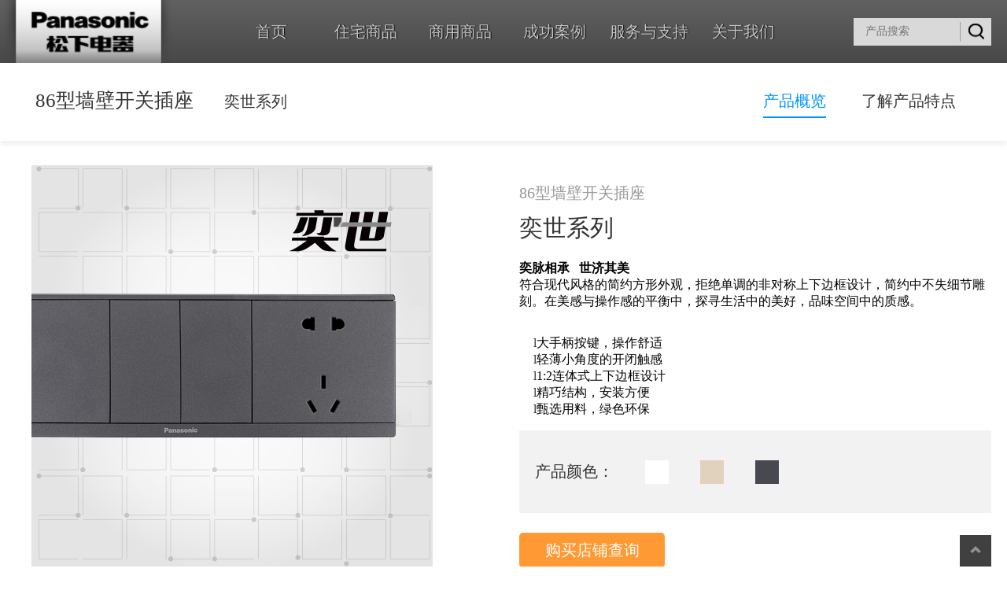

--- FILE ---
content_type: text/html; charset=UTF-8
request_url: https://pro.panasonic.cn/panasonicLight/hproduct/templeType/1075
body_size: 200687
content:

<!DOCTYPE html PUBLIC "-//W3C//DTD XHTML 1.0 Transitional//EN">
<html>
	<!--1、产品 2、下载中心 3、店铺搜索 4、服务咨询-->
	<head>
<meta http-equiv="Content-Type" content="text/html; charset=UTF-8">
<title>奕世系列</title>
<meta name="keywords" content="奕世系列"/>
<meta name="description" content="奕世系列" />
<base href="//pro.panasonic.cn/panasonicLight/"/>
<link rel="stylesheet" type="text/css" href="css/style.css"/>
<link rel="stylesheet" type="text/css" href="css/foot.css"/>
<link rel="stylesheet" type="text/css" href="css/page.css"/>
<link rel="stylesheet" type="text/css" href="css/phead.css?v=082301"/>
<script type="text/javascript" src="js/jquery.min.js"></script>
<script type="text/javascript" src="js/Global.js"></script>
<script type="text/javascript" src="assets/eric/Global.js?a=2"></script>
</head>
<body>
	<div class="headbody">
		<div class="headcontent">
			<a target="_blank" href="https://panasonic.cn/">
			<div class="logoimg">
				<img src="img/palight/tlogo.png" />
			</div>
			</a>
			<a href="//pro.panasonic.cn/panasonicLight/pindex/">
				<div class="headmenu">首页</div>
			</a>
			<div class="headmenu homeshop">
				住宅商品
				<div class="headhover"></div>
			</div>
			<div class="headmenu bshop">
				商用商品
				<div class="sheadover"></div>
			</div>
			<a target="_top" href="//pro.panasonic.cn/panasonicLight/successcase/caseIndex">
				<div class="headmenu">
					成功案例
				</div>
			</a>
			<a href="//pro.panasonic.cn/panasonicLight/support/supportIndex">
				<div class="headmenu supporthead">
					服务与支持
					<div class="supdover"></div>
				</div>
			</a>
			<a target="_blank" href="http://panasonic.cn/about/index">
				<div class="headmenu aboutushover">
					关于我们
					<div class="cheadover"></div>
				</div>
			</a>
			<div class="right">

				<div class="headsearch">
					<div class="head_searchinput">
						<input type="text" placeholder="产品搜索" class="searchvalue"

                        value=""/>
					</div>
					<div class="head_searchimg">
						<img src="img/palight/searchimg.png" />
					</div>

				</div>
			</div>
			<div class="eeclearfix"></div>
		</div>
	</div>
	<div class="headarea showaream">
		<div class="headkinds ">
			
			<!--<a href="//pro.panasonic.cn/panasonicLight/hproduct/ls/lighting/1020">-->
			<a  target=_self href=//pro.panasonic.cn/panasonicLight/hproduct/ls/lighting/1020>
				<div class="kindscontent homelight" value="h1020">

					<div class="kindstext"><b>住宅照明</b></div>
				</div>
			</a>
			
			<!--<a href="//pro.panasonic.cn/panasonicLight/hproduct/ls/switch/1021">-->
			<a  target=_self href=//pro.panasonic.cn/panasonicLight/hproduct/ls/switch/1021>
				<div class="kindscontent homelight" value="h1021">

					<div class="kindstext"><b>开关插座</b></div>
				</div>
			</a>
			
			<!--<a href="//pro.panasonic.cn/panasonicLight/hproduct/ls/kitchen/1027">-->
			<a  target=_self href=//pro.panasonic.cn/panasonicLight/hproduct/ls/kitchen/1027>
				<div class="kindscontent homelight" value="h1027">

					<div class="kindstext"><b>厨房产品</b></div>
				</div>
			</a>
			
			<!--<a href="//pro.panasonic.cn/panasonicLight/hproduct/ls/bathroom/1028">-->
			<a  target=_self href=//pro.panasonic.cn/panasonicLight/hproduct/ls/bathroom/1028>
				<div class="kindscontent homelight" value="h1028">

					<div class="kindstext"><b>卫浴产品</b></div>
				</div>
			</a>
			
			<!--<a href="//pro.panasonic.cn/panasonicLight/hproduct/ls/door/1029">-->
			<a  target=_self href=//pro.panasonic.cn/panasonicLight/hproduct/ls/door/1029>
				<div class="kindscontent homelight" value="h1029">

					<div class="kindstext"><b>内装建材</b></div>
				</div>
			</a>
			
			<!--<a href="//pro.panasonic.cn/panasonicLight/hproduct/ls/electroniclock/1030">-->
			<a  target=_self href=//pro.panasonic.cn/panasonicLight/hproduct/ls/electroniclock/1030>
				<div class="kindscontent homelight" value="h1030">

					<div class="kindstext"><b>智能锁</b></div>
				</div>
			</a>
			
			<!--<a href="//pro.panasonic.cn/panasonicLight/hproduct/ls/wiring/1025">-->
			<a  target=_self href=//pro.panasonic.cn/panasonicLight/hproduct/ls/wiring/1025>
				<div class="kindscontent homelight" value="h1025">

					<div class="kindstext"><b>断路器·配电箱</b></div>
				</div>
			</a>
			
			<!--<a href="//pro.panasonic.cn/panasonicLight/https://iaq.panasonic.cn//1031">-->
			<a  target=_blank href=https://iaq.panasonic.cn/>
				<div class="kindscontent homelight" value="h1031">

					<div class="kindstext"><b>新风系统</b></div>
				</div>
			</a>
			
			<!--<a href="//pro.panasonic.cn/panasonicLight/hproduct/ls/smartsys/1205">-->
			<a  target=_self href=//pro.panasonic.cn/panasonicLight/hproduct/ls/smartsys/1205>
				<div class="kindscontent homelight" value="h1205">

					<div class="kindstext"><b>智能家居控制系统</b></div>
				</div>
			</a>
						<div class="eeclearfix"></div>
		</div>


						<div class="selectcontent showareat h1020">
													<!--<a href="//pro.panasonic.cn/panasonicLight/hproduct/ls/lighting/1039">-->
						<a  target=_self href=//pro.panasonic.cn/panasonicLight/hproduct/ls/lighting/1039>
							<span>配套系列</span>
						</a>
                            <span>|</span>
												<!--<a href="//pro.panasonic.cn/panasonicLight/hproduct/ls/lighting/1038">-->
						<a  target=_self href=//pro.panasonic.cn/panasonicLight/hproduct/ls/lighting/1038>
							<span>吸顶灯</span>
						</a>
                            <span>|</span>
												<!--<a href="//pro.panasonic.cn/panasonicLight/hproduct/ls/lighting/1032">-->
						<a  target=_self href=//pro.panasonic.cn/panasonicLight/hproduct/ls/lighting/1032>
							<span>筒射灯</span>
						</a>
                            <span>|</span>
												<!--<a href="//pro.panasonic.cn/panasonicLight/hproduct/ls/lighting/1040">-->
						<a  target=_self href=//pro.panasonic.cn/panasonicLight/hproduct/ls/lighting/1040>
							<span>面板灯</span>
						</a>
                            <span>|</span>
												<!--<a href="//pro.panasonic.cn/panasonicLight/hproduct/ls/lighting/1026">-->
						<a  target=_self href=//pro.panasonic.cn/panasonicLight/hproduct/ls/lighting/1026>
							<span>光源</span>
						</a>
                            <span>|</span>
												<!--<a href="//pro.panasonic.cn/panasonicLight/hproduct/ls/lighting/1036">-->
						<a  target=_self href=//pro.panasonic.cn/panasonicLight/hproduct/ls/lighting/1036>
							<span>花灯</span>
						</a>
                            <span>|</span>
												<!--<a href="//pro.panasonic.cn/panasonicLight/hproduct/ls/lighting/1033">-->
						<a  target=_self href=//pro.panasonic.cn/panasonicLight/hproduct/ls/lighting/1033>
							<span>镜前灯</span>
						</a>
                            <span>|</span>
												<!--<a href="//pro.panasonic.cn/panasonicLight/hproduct/ls/lighting/1034">-->
						<a  target=_self href=//pro.panasonic.cn/panasonicLight/hproduct/ls/lighting/1034>
							<span>橱柜灯</span>
						</a>
                            <span>|</span>
												<!--<a href="//pro.panasonic.cn/panasonicLight/hproduct/ls/lighting/1035">-->
						<a  target=_self href=//pro.panasonic.cn/panasonicLight/hproduct/ls/lighting/1035>
							<span>餐吊灯</span>
						</a>
                            <span>|</span>
												<!--<a href="//pro.panasonic.cn/panasonicLight/hproduct/ls/lighting/1037">-->
						<a  target=_self href=//pro.panasonic.cn/panasonicLight/hproduct/ls/lighting/1037>
							<span>台灯</span>
						</a>
                            <span>|</span>
												<!--<a href="//pro.panasonic.cn/panasonicLight/hproduct/ls/lighting/1098">-->
						<a  target=_self href=//pro.panasonic.cn/panasonicLight/hproduct/ls/lighting/1098>
							<span class="no_boder">其他</span>
						</a>
												<div class="h35"></div>
				</div>
						<div class="selectcontent showareat h1021">
														<!--<a href="//pro.panasonic.cn/panasonicLight/hproduct/ls/switch/1021#eswitch">-->
						<a  target=_self href=//pro.panasonic.cn/panasonicLight/hproduct/ls/switch/1021#eswitch>
							<span>86型墙壁开关插座</span>
						</a>
                            <span>|</span>
												<!--<a href="https://pro.panasonic.cn/panasonicLight/hproduct/ls/switch/1021#switch118">-->
						<a  target=_blank href=https://pro.panasonic.cn/panasonicLight/hproduct/ls/switch/1021#switch118>
							<span>118型墙壁开关插座</span>
						</a>
                            <span>|</span>
												<!--<a href="//pro.panasonic.cn/panasonicLight/hproduct/ls/switch/1021#ycx">-->
						<a  target=_self href=//pro.panasonic.cn/panasonicLight/hproduct/ls/switch/1021#ycx>
							<span>便捷插座</span>
						</a>
                            <span>|</span>
												<!--<a href="//pro.panasonic.cn/panasonicLight/hproduct/ls/switch/1021#dmcz">-->
						<a  target=_self href=//pro.panasonic.cn/panasonicLight/hproduct/ls/switch/1021#dmcz>
							<span>地面插座</span>
						</a>
                            <span>|</span>
												<!--<a href="http://pro.panasonic.cn/panasonicLight/support/getRight/1">-->
						<a  target=_blank href=http://pro.panasonic.cn/panasonicLight/support/getRight/1>
							<span class="no_boder">真伪查询</span>
						</a>
									<div class="h35"></div>
				</div>
						<div class="selectcontent showareat h1027">
														<!--<a href="//pro.panasonic.cn/panasonicLight/hproduct/ls/kitchen/1027#cfmb">-->
						<a  target=_self href=//pro.panasonic.cn/panasonicLight/hproduct/ls/kitchen/1027#cfmb>
							<span>厨房门板</span>
						</a>
                            <span>|</span>
												<!--<a href="//pro.panasonic.cn/panasonicLight/hproduct/ls/kitchen/1027#cfqt">-->
						<a  target=_self href=//pro.panasonic.cn/panasonicLight/hproduct/ls/kitchen/1027#cfqt>
							<span class="no_boder">厨房其他产品</span>
						</a>
									<div class="h35"></div>
				</div>
						<div class="selectcontent showareat h1028">
														<!--<a href="//pro.panasonic.cn/panasonicLight/hproduct/ls/bathroom/1028#yitiji">-->
						<a  target=_self href=//pro.panasonic.cn/panasonicLight/hproduct/ls/bathroom/1028#yitiji>
							<span>智能一体机</span>
						</a>
                            <span>|</span>
												<!--<a href="//pro.panasonic.cn/panasonicLight/hproduct/ls/bathroom/1028#zuobiangai">-->
						<a  target=_self href=//pro.panasonic.cn/panasonicLight/hproduct/ls/bathroom/1028#zuobiangai>
							<span>电子坐便盖</span>
						</a>
                            <span>|</span>
												<!--<a href="//pro.panasonic.cn/panasonicLight/hproduct/ls/bathroom/1028#huazhuang">-->
						<a  target=_self href=//pro.panasonic.cn/panasonicLight/hproduct/ls/bathroom/1028#huazhuang>
							<span>浴室柜</span>
						</a>
                            <span>|</span>
												<!--<a href="//pro.panasonic.cn/panasonicLight/hproduct/ls/bathroom/1028#">-->
						<a  target=_self href=//pro.panasonic.cn/panasonicLight/hproduct/ls/bathroom/1028>
							<span>花洒龙头</span>
						</a>
                            <span>|</span>
												<!--<a href="//pro.panasonic.cn/panasonicLight/hproduct/ls/bathroom/1028#zuoshi">-->
						<a  target=_self href=//pro.panasonic.cn/panasonicLight/hproduct/ls/bathroom/1028#zuoshi>
							<span>坐式淋浴器</span>
						</a>
                            <span>|</span>
												<!--<a href="//pro.panasonic.cn/panasonicLight/hproduct/ls/bathroom/1028#">-->
						<a  target=_self href=//pro.panasonic.cn/panasonicLight/hproduct/ls/bathroom/1028>
							<span>浴室五金</span>
						</a>
                            <span>|</span>
												<!--<a href="//pro.panasonic.cn/panasonicLight/hproduct/ls/bathroom/1028#">-->
						<a  target=_self href=//pro.panasonic.cn/panasonicLight/hproduct/ls/bathroom/1028>
							<span>淋浴房</span>
						</a>
                            <span>|</span>
												<!--<a href="http://pro.panasonic.cn/building/#/req-pension">-->
						<a  target=_blank href=http://pro.panasonic.cn/building/#/req-pension>
							<span class="no_boder">康养产品</span>
						</a>
									<div class="h35"></div>
				</div>
						<div class="selectcontent showareat h1029">
														<!--<a href="//pro.panasonic.cn/panasonicLight/hproduct/ls/door/1029#liangyijia">-->
						<a  target=_self href=//pro.panasonic.cn/panasonicLight/hproduct/ls/door/1029#liangyijia>
							<span>晾衣架</span>
						</a>
                            <span>|</span>
												<!--<a href="//pro.panasonic.cn/panasonicLight/hproduct/ls/door/1029#nuanfengji">-->
						<a  target=_self href=//pro.panasonic.cn/panasonicLight/hproduct/ls/door/1029#nuanfengji>
							<span>室内加热器</span>
						</a>
                            <span>|</span>
												<!--<a href="//pro.panasonic.cn/panasonicLight/hproduct/ls/door/1029#shuzhuo">-->
						<a  target=_self href=//pro.panasonic.cn/panasonicLight/hproduct/ls/door/1029#shuzhuo>
							<span>书桌</span>
						</a>
                            <span>|</span>
												<!--<a href="//pro.panasonic.cn/panasonicLight/hproduct/ls/door/1029#jichengdiaoding">-->
						<a  target=_self href=//pro.panasonic.cn/panasonicLight/hproduct/ls/door/1029#jichengdiaoding>
							<span>集成吊顶</span>
						</a>
                            <span>|</span>
												<!--<a href="//pro.panasonic.cn/panasonicLight/hproduct/ls/door/1029#diban">-->
						<a  target=_self href=//pro.panasonic.cn/panasonicLight/hproduct/ls/door/1029#diban>
							<span>地板</span>
						</a>
                            <span>|</span>
												<!--<a href="//pro.panasonic.cn/panasonicLight/hproduct/ls/door/1029#fangmen">-->
						<a  target=_self href=//pro.panasonic.cn/panasonicLight/hproduct/ls/door/1029#fangmen>
							<span>房门</span>
						</a>
                            <span>|</span>
												<!--<a href="//pro.panasonic.cn/panasonicLight/hproduct/ls/door/1029#shouna">-->
						<a  target=_self href=//pro.panasonic.cn/panasonicLight/hproduct/ls/door/1029#shouna>
							<span class="no_boder">收纳</span>
						</a>
									<div class="h35"></div>
				</div>
						<div class="selectcontent showareat h1030">
														<!--<a href="//pro.panasonic.cn/panasonicLight/hproduct/ls/electroniclock/1030#zhinengsuo">-->
						<a  target=_self href=//pro.panasonic.cn/panasonicLight/hproduct/ls/electroniclock/1030#zhinengsuo>
							<span>智能锁</span>
						</a>
                            <span>|</span>
												<!--<a href="//pro.panasonic.cn/panasonicLight/hproduct/ls/electroniclock/1030#zhinengchuanglian">-->
						<a  target=_self href=//pro.panasonic.cn/panasonicLight/hproduct/ls/electroniclock/1030#zhinengchuanglian>
							<span>智能窗帘</span>
						</a>
                            <span>|</span>
												<!--<a href="//pro.panasonic.cn/panasonicLight/hproduct/ls/electroniclock/1030#shineimen">-->
						<a  target=_self href=//pro.panasonic.cn/panasonicLight/hproduct/ls/electroniclock/1030#shineimen>
							<span class="no_boder">室内门</span>
						</a>
									<div class="h35"></div>
				</div>
						<div class="selectcontent showareat h1025">
														<!--<a href="//pro.panasonic.cn/panasonicLight/hproduct/ls/wiring/1025#duanluqi">-->
						<a  target=_self href=//pro.panasonic.cn/panasonicLight/hproduct/ls/wiring/1025#duanluqi>
							<span class="no_boder">断路器 漏电断路器</span>
						</a>
									<div class="h35"></div>
				</div>
						<div class="selectcontent showareat h1031">
														<!--<a href="https://iaq.panasonic.cn/product/two_level/8">-->
						<a  target=_blank href=https://iaq.panasonic.cn/product/two_level/8>
							<span>浴霸</span>
						</a>
                            <span>|</span>
												<!--<a href="https://iaq.panasonic.cn/product/two_level/12">-->
						<a  target=_blank href=https://iaq.panasonic.cn/product/two_level/12>
							<span>空净</span>
						</a>
                            <span>|</span>
												<!--<a href="https://iaq.panasonic.cn/product/three_level/1">-->
						<a  target=_blank href=https://iaq.panasonic.cn/product/three_level/1>
							<span class="no_boder">新风系统</span>
						</a>
									<div class="h35"></div>
				</div>
						<div class="selectcontent showareat h1205">
														<!--<a href="//pro.panasonic.cn/panasonicLight/hproduct/ls/smartsys/1205#">-->
						<a  target=_self href=//pro.panasonic.cn/panasonicLight/hproduct/ls/smartsys/1205>
							<span class="no_boder">智能家居控制系统</span>
						</a>
									<div class="h35"></div>
				</div>
			
	</div>
	<div class="headarea showareap">
		<div class="headkindp ">
								<!--<a href="//pro.panasonic.cn/panasonicLight/bproduct/ls/lighting/1058">-->
				<a  target=_self href=//pro.panasonic.cn/panasonicLight/bproduct/ls/lighting/1058>
					<div class="kindscontent plight" value="s1058">

						<div class="kindstext"><b>商用照明</b></div>
					</div>
				</a>
								<!--<a href="//pro.panasonic.cn/panasonicLight/bproduct/ls/switch/1059">-->
				<a  target=_self href=//pro.panasonic.cn/panasonicLight/bproduct/ls/switch/1059>
					<div class="kindscontent plight" value="s1059">

						<div class="kindstext"><b>商用开关插座</b></div>
					</div>
				</a>
								<!--<a href="//pro.panasonic.cn/panasonicLight/bproduct/ls/wiring/1060">-->
				<a  target=_self href=//pro.panasonic.cn/panasonicLight/bproduct/ls/wiring/1060>
					<div class="kindscontent plight" value="s1060">

						<div class="kindstext"><b>断路器·配电箱</b></div>
					</div>
				</a>
								<!--<a href="//pro.panasonic.cn/panasonicLight/bproduct/ls/door/1061">-->
				<a  target=_self href=//pro.panasonic.cn/panasonicLight/bproduct/ls/door/1061>
					<div class="kindscontent plight" value="s1061">

						<div class="kindstext"><b>自动门</b></div>
					</div>
				</a>
								<!--<a href="//pro.panasonic.cn/panasonicLight/bproduct/ls/tools/14">-->
				<a  target=_self href=//pro.panasonic.cn/panasonicLight/bproduct/ls/tools/14>
					<div class="kindscontent plight" value="s14">

						<div class="kindstext"><b>电动工具</b></div>
					</div>
				</a>
								<!--<a href="//pro.panasonic.cn/panasonicLight/bproduct/ls/track/15">-->
				<a  target=_self href=//pro.panasonic.cn/panasonicLight/bproduct/ls/track/15>
					<div class="kindscontent plight" value="s15">

						<div class="kindstext"><b>供电导轨</b></div>
					</div>
				</a>
								<!--<a href="//pro.panasonic.cn/panasonicLight/https://iaq.panasonic.cn//1107">-->
				<a  target=_blank href=https://iaq.panasonic.cn/>
					<div class="kindscontent plight" value="s1107">

						<div class="kindstext"><b>新风系统</b></div>
					</div>
				</a>
								<!--<a href="//pro.panasonic.cn/panasonicLight/bproduct/ls/smartsys/1206">-->
				<a  target=_self href=//pro.panasonic.cn/panasonicLight/bproduct/ls/smartsys/1206>
					<div class="kindscontent plight" value="s1206">

						<div class="kindstext"><b>智能家居控制系统</b></div>
					</div>
				</a>
								<div class="eeclearfix"></div>
		</div>

						<div class="selectcontent showareat s1058">
									<!--<a href="//pro.panasonic.cn/panasonicLight/bproduct/ls/lighting/1058#ledzm">-->
						<a  target=_self href=//pro.panasonic.cn/panasonicLight/bproduct/ls/lighting/1058#ledzm>
							<span>LED照明</span>
						</a>
					<span>|</span>
												<!--<a href="//pro.panasonic.cn/panasonicLight/bproduct/ls/lighting/1058#jczm">-->
						<a  target=_self href=//pro.panasonic.cn/panasonicLight/bproduct/ls/lighting/1058#jczm>
							<span>基础照明 </span>
						</a>
					<span>|</span>
												<!--<a href="//pro.panasonic.cn/panasonicLight/bproduct/ls/lighting/1058#ehdj">-->
						<a  target=_self href=//pro.panasonic.cn/panasonicLight/bproduct/ls/lighting/1058#ehdj>
							<span>e-Hf灯具</span>
						</a>
					<span>|</span>
												<!--<a href="//pro.panasonic.cn/panasonicLight/bproduct/ls/lighting/1058#shangyezhaoming">-->
						<a  target=_self href=//pro.panasonic.cn/panasonicLight/bproduct/ls/lighting/1058#shangyezhaoming>
							<span>商业照明</span>
						</a>
					<span>|</span>
												<!--<a href="//pro.panasonic.cn/panasonicLight/bproduct/ls/lighting/1058#teshuyongtu">-->
						<a  target=_self href=//pro.panasonic.cn/panasonicLight/bproduct/ls/lighting/1058#teshuyongtu>
							<span>特殊用途照明</span>
						</a>
					<span>|</span>
												<!--<a href="//pro.panasonic.cn/panasonicLight/bproduct/ls/lighting/1058#guangyuan">-->
						<a  target=_self href=//pro.panasonic.cn/panasonicLight/bproduct/ls/lighting/1058#guangyuan>
							<span>光源 镇流器</span>
						</a>
					<span>|</span>
												<!--<a href="//pro.panasonic.cn/panasonicLight/bproduct/ls/lighting/1058#qita">-->
						<a  target=_self href=//pro.panasonic.cn/panasonicLight/bproduct/ls/lighting/1058#qita>
							<span class="no_boder">其他</span>
						</a>
									<div class="h35"></div>
					</div>
						<div class="selectcontent showareat s1059">
									<!--<a href="//pro.panasonic.cn/panasonicLight/bproduct/ls/switch/1059#86switch">-->
						<a  target=_self href=//pro.panasonic.cn/panasonicLight/bproduct/ls/switch/1059#86switch>
							<span>86型墙壁开关插座</span>
						</a>
					<span>|</span>
												<!--<a href="//pro.panasonic.cn/panasonicLight/bproduct/ls/switch/1059#118switch">-->
						<a  target=_self href=//pro.panasonic.cn/panasonicLight/bproduct/ls/switch/1059#118switch>
							<span>118型墙壁开关插座</span>
						</a>
					<span>|</span>
												<!--<a href="//pro.panasonic.cn/panasonicLight/bproduct/ls/switch/1059#dimianchazuo">-->
						<a  target=_self href=//pro.panasonic.cn/panasonicLight/bproduct/ls/switch/1059#dimianchazuo>
							<span>地面插座</span>
						</a>
					<span>|</span>
												<!--<a href="//pro.panasonic.cn/panasonicLight/http://pro.panasonic.cn/panasonicLight/support/getRight/1#">-->
						<a  target=_blank href=http://pro.panasonic.cn/panasonicLight/support/getRight/1>
							<span>真伪查询</span>
						</a>
					<span>|</span>
												<!--<a href="//pro.panasonic.cn/panasonicLight/bproduct/ls/switch/1059#bianjiesy">-->
						<a  target=_self href=//pro.panasonic.cn/panasonicLight/bproduct/ls/switch/1059#bianjiesy>
							<span class="no_boder">便捷插座</span>
						</a>
									<div class="h35"></div>
					</div>
						<div class="selectcontent showareat s1060">
									<!--<a href="//pro.panasonic.cn/panasonicLight/bproduct/ls/wiring/1060#duanludian">-->
						<a  target=_self href=//pro.panasonic.cn/panasonicLight/bproduct/ls/wiring/1060#duanludian>
							<span class="no_boder">断路器 漏电断路器</span>
						</a>
									<div class="h35"></div>
					</div>
						<div class="selectcontent showareat s1061">
									<!--<a href="//pro.panasonic.cn/panasonicLight/bproduct/ls/door/1061#guidao">-->
						<a  target=_self href=//pro.panasonic.cn/panasonicLight/bproduct/ls/door/1061#guidao>
							<span>轨道交通</span>
						</a>
					<span>|</span>
												<!--<a href="//pro.panasonic.cn/panasonicLight/bproduct/ls/door/1061#pingyi">-->
						<a  target=_self href=//pro.panasonic.cn/panasonicLight/bproduct/ls/door/1061#pingyi>
							<span>平移门系列</span>
						</a>
					<span>|</span>
												<!--<a href="//pro.panasonic.cn/panasonicLight/bproduct/ls/door/1061#xuanzhuanmen">-->
						<a  target=_self href=//pro.panasonic.cn/panasonicLight/bproduct/ls/door/1061#xuanzhuanmen>
							<span>旋转门系列</span>
						</a>
					<span>|</span>
												<!--<a href="//pro.panasonic.cn/panasonicLight/bproduct/ls/door/1061#yiyongmen">-->
						<a  target=_self href=//pro.panasonic.cn/panasonicLight/bproduct/ls/door/1061#yiyongmen>
							<span>医用门系列</span>
						</a>
					<span>|</span>
												<!--<a href="//pro.panasonic.cn/panasonicLight/bproduct/ls/door/1061#teshumen">-->
						<a  target=_self href=//pro.panasonic.cn/panasonicLight/bproduct/ls/door/1061#teshumen>
							<span>特殊门系列</span>
						</a>
					<span>|</span>
												<!--<a href="//pro.panasonic.cn/panasonicLight/bproduct/ls/door/1061#menkong">-->
						<a  target=_self href=//pro.panasonic.cn/panasonicLight/bproduct/ls/door/1061#menkong>
							<span class="no_boder">门控五金</span>
						</a>
									<div class="h35"></div>
					</div>
						<div class="selectcontent showareat s14">
									<!--<a href="//pro.panasonic.cn/panasonicLight/bproduct/ls/tools/14#gjdtns">-->
						<a  target=_self href=//pro.panasonic.cn/panasonicLight/bproduct/ls/tools/14#gjdtns>
							<span>高精度冲击调扭式工具</span>
						</a>
					<span>|</span>
												<!--<a href="//pro.panasonic.cn/panasonicLight/bproduct/ls/tools/14#tnsgj">-->
						<a  target=_self href=//pro.panasonic.cn/panasonicLight/bproduct/ls/tools/14#tnsgj>
							<span>冲击调扭式工具</span>
						</a>
					<span>|</span>
												<!--<a href="//pro.panasonic.cn/panasonicLight/bproduct/ls/tools/14#gjdlhqqz">-->
						<a  target=_self href=//pro.panasonic.cn/panasonicLight/bproduct/ls/tools/14#gjdlhqqz>
							<span>高精度离合器起子</span>
						</a>
					<span>|</span>
												<!--<a href="//pro.panasonic.cn/panasonicLight/bproduct/ls/tools/14#lhqz">-->
						<a  target=_self href=//pro.panasonic.cn/panasonicLight/bproduct/ls/tools/14#lhqz>
							<span>小型离合器起子</span>
						</a>
					<span>|</span>
												<!--<a href="//pro.panasonic.cn/panasonicLight/bproduct/ls/tools/14#dgl">-->
						<a  target=_self href=//pro.panasonic.cn/panasonicLight/bproduct/ls/tools/14#dgl>
							<span>大功率冲击调扭式工具</span>
						</a>
					<span>|</span>
												<!--<a href="//pro.panasonic.cn/panasonicLight/bproduct/ls/tools/14#zj">-->
						<a  target=_self href=//pro.panasonic.cn/panasonicLight/bproduct/ls/tools/14#zj>
							<span>直角冲击调扭式工具</span>
						</a>
					<span>|</span>
												<!--<a href="//pro.panasonic.cn/panasonicLight/bproduct/ls/tools/14#zycj">-->
						<a  target=_self href=//pro.panasonic.cn/panasonicLight/bproduct/ls/tools/14#zycj>
							<span>专业冲击工具</span>
						</a>
					<span>|</span>
												<!--<a href="//pro.panasonic.cn/panasonicLight/bproduct/ls/tools/14#gc">-->
						<a  target=_self href=//pro.panasonic.cn/panasonicLight/bproduct/ls/tools/14#gc>
							<span class="no_boder">专业油压脉冲工具</span>
						</a>
									<div class="h35"></div>
					</div>
						<div class="selectcontent showareat s15">
									<!--<a href="//pro.panasonic.cn/panasonicLight/bproduct/ls/track/1182#">-->
						<a  target=_self href=//pro.panasonic.cn/panasonicLight/bproduct/ls/track/1182>
							<span>接触式移动导轨</span>
						</a>
					<span>|</span>
												<!--<a href="//pro.panasonic.cn/panasonicLight/bproduct/ls/track/1183#">-->
						<a  target=_self href=//pro.panasonic.cn/panasonicLight/bproduct/ls/track/1183>
							<span class="no_boder">滚轮式移动导轨</span>
						</a>
									<div class="h35"></div>
					</div>
						<div class="selectcontent showareat s1206">
									<!--<a href="//pro.panasonic.cn/panasonicLight/bproduct/ls/smartsys/1206#">-->
						<a  target=_self href=//pro.panasonic.cn/panasonicLight/bproduct/ls/smartsys/1206>
							<span class="no_boder">智能家居控制系统</span>
						</a>
									<div class="h35"></div>
					</div>
			
	</div>

	<!--<div class="headarea contantarea">
		<div class="contantusbody">
			<div class="contantus">
				<a target="_blank" href="http://panasonic.cn/about/index">
					<div class="kindscontent about">

						<div class="kindstext"><b>关于Pansonic</b></div>
					</div>
				</a>
				<a target="_blank" href="http://pro.panasonic.cn/service/">
					<div class="kindscontent contant">

						<div class="kindstext"><b>联系我们</b></div>
					</div>
				</a>
			</div>
		</div>
	</div>-->

	<div class="headarea supportarea">
		<div class="supportbody">
			<div class="supportse">
				<a href="//pro.panasonic.cn/panasonicLight/support/proaq">
					<div class="kindscontent supporthoverstyle" value="img/palight/supshopl.png">

						<div class="kindstext"><b>产品问答</b></div>
					</div>
				</a>
				<a href="//pro.panasonic.cn/panasonicLight/support/gomap">
					<div class="kindscontent supporthoverstyle" value="img/palight/supshopl.png">

						<div class="kindstext"><b>购买店铺查询</b></div>
					</div>
				</a>
				<a href="//pro.panasonic.cn/panasonicLight/support/siterepair">
					<div class="kindscontent supporthoverstyle" value="img/palight/supshopl.png">

						<div class="kindstext"><b>维修店铺查询</b></div>
					</div>
				</a>
				<a href="//pro.panasonic.cn/panasonicLight/support/godownload/1091">
					<div class="kindscontent supporthoverstyle downcen" value="img/palight/supdownl.png">

						<div class="kindstext"><b>下载中心</b></div>
					</div>
				</a>
				<!--<a href="//pro.panasonic.cn/panasonicLight/support/gosupport">
					<div class="kindscontent supporthoverstyle" value="img/palight/supcenterl.png">

						<div class="kindstext"><b>服务咨询</b></div>
					</div>
				</a>-->
				<a href="//pro.panasonic.cn/panasonicLight/support/getRight">
					<div class="kindscontent supporthoverstyle" value="img/palight/supcenterl.png">

						<div class="kindstext"><b>请使用正品</b></div>
					</div>
				</a>
				<div class="kindscontent supporthoverstyle showcontentus" value="img/palight/supcenterl.png" style="cursor: pointer;">
					<div class="kindstext"><b>联系我们</b></div>
				</div>
				<div class="showcontactusarea">
					<span style="font-size: 20px;vertical-align: middle;">客户咨询服务中心（24小时电话服务）：</span><span style="font-size: 30px;vertical-align: middle;color: #004da0;">4008-811-315</span>
				</div>
			</div>
			<div class="downarea">
				<div class="h35"></div>
				<a href="//pro.panasonic.cn/panasonicLight/support/godownload/1092"><span>施工手册下载</span></a>
				<a href="//pro.panasonic.cn/panasonicLight/support/godownload/1091"><span>产品说明书下载</span></a>
				<a href="//pro.panasonic.cn/panasonicLight/support/godownload/1093"><span>产品目录下载</span></a>
				<a href="//pro.panasonic.cn/panasonicLight/support/godownload/1097"><span class="no_boder">产品图纸下载</span></a>
				<div class="h35"></div>
			</div>
		</div>
	</div>

</body>
<script type="text/javascript">
	var _hmt = _hmt || [];
	(function() {
	  var hm = document.createElement("script");
	  hm.src = "https://hm.baidu.com/hm.js?04698c2b6ec47fb55e014691d6ebd4ff";
	  var s = document.getElementsByTagName("script")[0];
	  s.parentNode.insertBefore(hm, s);
	})();
	$(".about").hover(
		function(){
//			$(this).find("img").attr("src","img/palight/aboutus.png");
			$(this).find(".kindstext").css("color","#0096fa");
		},function(){
//			$(this).find("img").attr("src","img/palight/aboutusun.png");
			$(this).find(".kindstext").css("color","#fff");
		}
	);
	$(".contant").hover(
		function(){
//			$(this).find("img").attr("src","img/palight/contantus.png");
			$(this).find(".kindstext").css("color","#0096fa");
		},function(){
//			$(this).find("img").attr("src","img/palight/contantusun.png");
			$(this).find(".kindstext").css("color","#fff");
		}
	);
	var imgpathhl,imgpathh;
	$(".supporthoverstyle").hover(
		function(){
//			imgpathhl = $(this).attr("value");
//			imgpathh = $(this).find("img").attr("src");
			$(this).find(".kindstext").css("color","#0096fa");
//			$(this).find("img").attr("src",imgpathhl);
		},
		function(){
//			$(this).find("img").attr("src",imgpathh);
			$(this).find(".kindstext").css("color","#fff");
		}
	);
	$(".showareat").css("display","none");
	$(".showaream").css("display","none");
	$(".showareap").css("display","none");
	$(".headhover").css("display","none");
	$(".sheadover").css("display","none");
	$(".cheadover").css("display","none");
	$(".contantarea").css("display","none");
	$(".supportarea").css("display","none");
	$(".downarea").css("display","none");
	$(".supdover").css("display","none");
	$(".showcontactusarea").css("display","none");
	$(".headmenu").hover(
		function(){
			$(this).css("color","#fff");
		},
		function(){
			$(this).css("color","#c7c7c7");
		}
	);
	var pid="";
	var path="";
	var orpath ="";
	var orbpath ="";
	$(".homeshop").hover(
		function(){
			$(".showaream").css("display","");
			$(".headhover").css("display","");
			$(".headkinds").hover(
					function(){
						$(".showaream").css("display","");
						$(".headhover").css("display","");
						$(".homelight").hover(
							function(){
								pid = $(this).attr("value");
								path = $(".path"+pid).val();
								orpath = $(".orpath"+pid).val();
								$("."+pid).css("display","");
								$(".showaream").css("display","");
								$(".headhover").css("display","");
								$(this).find(".kindstext").css("color","#0096fa");
								$("."+pid).hover(
									function(){
										$("."+pid).css("display","");
										$(".showaream").css("display","");
										$(".headhover").css("display","");
									},
									function(){
										$("."+pid).css("display","none");
										$(".showaream").css("display","none");
										$(".headhover").css("display","none");
									}
								);
							},
							function(){
								$("."+pid).css("display","none");
								$(this).find(".kindstext").css("color","");
							}
						);
					},
					function(){
						$(".showaream").css("display","none");
						$(".headhover").css("display","none");
					}
				);
		},
		function(){
			$(".showaream").css("display","none");
			$(".headhover").css("display","none");
		}
	);
	$(".bshop").hover(
		function(){
			$(".showareap").css("display","");
			$(".sheadover").css("display","");
			$(".headkindp").hover(
					function(){
						$(".showareap").css("display","");
						$(".sheadover").css("display","");
						$(".plight").hover(
							function(){
								pid = $(this).attr("value");
								path = $(".bpath"+pid).val();
								orpath = $(".orbpath"+pid).val();
								$("."+pid).css("display","");
								$(".showareap").css("display","");
								$(".sheadover").css("display","");
								$(this).find(".kindstext").css("color","#0096fa");
								$("."+pid).hover(
									function(){
										$("."+pid).css("display","");
										$(".showareap").css("display","");
										$(".sheadover").css("display","");
									},
									function(){
										$("."+pid).css("display","none");
										$(".showareap").css("display","none");
										$(".sheadover").css("display","none");
									}
								);
							},
							function(){
								$("."+pid).css("display","none");
								$(this).find(".kindstext").css("color","");
							}
						);
					},
					function(){
						$(".showareap").css("display","none");
						$(".sheadover").css("display","none");
					}
				);
		},
		function(){
			$(".showareap").css("display","none");
			$(".sheadover").css("display","none");
		}
	);
	$(".supporthead").hover(
		function(){
			$(".supportarea").css("display","");
			$(".supdover").css("display","");
			$(".supportbody").css("display","");
			$(".supportse").hover(
				function(){
					$(".supportarea").css("display","");
					$(".supdover").css("display","");
					$(".supportbody").css("display","");
					$(".downcen").hover(
						function(){
							$(".supportarea").css("display","");
					$(".supdover").css("display","");
					$(".supportbody").css("display","");
							$(".downarea").css("display","");
							$(".downarea").hover(
								function(){
										$(".supportarea").css("display","");
										$(".supdover").css("display","");
										$(".supportbody").css("display","");
										$(".downarea").css("display","");
								},function(){
									$(".downarea").css("display","none");
									$(".supportarea").css("display","none");
									$(".supdover").css("display","none");
									$(".supportbody").css("display","none");
									$(".downarea").css("display","none");
								}
							);
						},function(){
							$(".downarea").css("display","none");
						}
					);
				},function(){
					$(".supportarea").css("display","none");
					$(".supdover").css("display","none");
					$(".supportbody").css("display","none");
				}
			);
		},function(){
			$(".supportarea").css("display","none");
			$(".supdover").css("display","none");
			$(".supportbody").css("display","none");
		}

	);
//	$(".aboutushover").hover(
//		function(){
//			$(".contantarea").css("display","");
//			$(".cheadover").css("display","");
//			$(".contantus").hover(
//				function(){
//					$(".contantarea").css("display","");
//					$(".cheadover").css("display","");
//				},function(){
//					$(".contantarea").css("display","none");
//					$(".cheadover").css("display","none");
//				}
//			);
//		},function(){
//			$(".contantarea").css("display","none");
//			$(".cheadover").css("display","none");
//	});
	$(".selectcontent").find("span").hover(
		function(){
			$(this).css("color","#0096fa");
		},
		function(){
			$(this).css("color","");
		}
	);
	$(".showcontentus").hover(
		function(){
			$(".showcontactusarea").css("display","");
			$(".showcontactusarea").hover(
				function(){
					$(".supportarea").css("display","");
					$(".supdover").css("display","");
					$(".supportbody").css("display","");
					$(".showcontactusarea").css("display","");
				},
				function(){
					$(".supportarea").css("display","none");
					$(".supdover").css("display","none");
					$(".supportbody").css("display","none");
				}
			);
		},function(){
			$(".showcontactusarea").css("display","none");
	});
	$(".head_searchimg").click(function(){
		var svalue = $(".searchvalue").val();
		if(!svalue){
			alert("请输入搜索条件");
		}else{
			location.href = "//pro.panasonic.cn/panasonicLight/search/searchresult?svalue="+svalue;
		}
	});
</script>
<link rel="stylesheet" type="text/css" href="css/productinfo.css" />
<style type="text/css">
	.itemDiv{width: 300px !important;border: 0 !important;text-align: center;height: 220px !important;}
	.itemDiv img{width: 132px !important;height: 127px !important;margin-top: 20px;}
	.hritem{width: 100%;border-top:1px solid #000000;height: 1px;margin-top: 10px;}
	.itemtitle span{line-height: 30px;}
	ul{float: left;}
	ul li{float: left;}
	ul li ul{float: left;width:300px;text-align: center;margin-bottom: 20px;}
	ul li ul li{float: none;}
</style>
<body>



	<div class="h80"></div>
	<div class="h95"></div>
	<div class="infohead">
		<div class="bodycontent">
			<span class="infotitle">86型墙壁开关插座</span>
			<span class="infotitlet">奕世系列</span>
						<a href="//pro.panasonic.cn/panasonicLight/hproduct/goProFeature/1075">
				<span class="menuproducts productfeaturesel">了解产品特点</span>
			</a>
						<span class="menuproducts menuproductselect productinfosel menuproductselect">产品概览</span>
		</div>
	</div>
	<div class="h35"></div>
	<div class="bodycontent">
		<div class="infoimg" style="background-image:url(upload/productimg/2020/02/13/20200213163333856445.jpg);"></div>
		<div class="infotexts">
			<div class="h25"></div>
			<div class="conotenttitlet">86型墙壁开关插座</div>
			<div class="h20"></div>
			<div class="contenttitle">奕世系列</div>
			<div class="h10"></div>
			<div class="infocontents"><p style="text-align:left">&nbsp;</p>

<p style="text-align:left"><span style="font-size:16px"><span style="color:#000000; font-family:微软雅黑"><strong>奕脉相承</strong></span>&nbsp;<span style="font-family:微软雅黑"><span style="color:black"><strong>&nbsp;&nbsp;世济其美</strong></span></span></span></p>

<p style="text-align:left"><span style="font-size:16px"><span style="font-family:微软雅黑"><span style="color:black">符合现代风格的简约方形外观，拒绝单调的非对称上下边框设计，简约中不失细节雕刻。在美感与操作感的平衡中，探寻生活中的美好，品味空间中的质感。 </span></span></span></p>

<p style="text-align:left">&nbsp;</p>

<p style="text-align:left">&nbsp;</p>

<div style="margin-bottom:0pt; margin-left:.19in; margin-top:0pt; text-align:left"><span style="font-size:16px"><span style="font-family:Wingdings">l</span><span style="font-family:微软雅黑"><span style="color:black">大手柄按键，操作舒适</span></span></span></div>

<div style="margin-bottom:0pt; margin-left:.19in; margin-top:0pt; text-align:left"><span style="font-size:16px"><span style="font-family:Wingdings">l</span><span style="font-family:微软雅黑"><span style="color:black">轻薄小角度的开闭触感</span></span></span></div>

<div style="margin-bottom:0pt; margin-left:.19in; margin-top:0pt; text-align:left"><span style="font-size:16px"><span style="font-family:Wingdings">l</span><span style="font-family:微软雅黑"><span style="color:black">1:2连体式上下边框设计</span></span></span></div>

<div style="margin-bottom:0pt; margin-left:.19in; margin-top:0pt; text-align:left"><span style="font-size:16px"><span style="font-family:Wingdings">l</span><span style="font-family:微软雅黑"><span style="color:black">精巧结构，安装方便</span></span></span></div>

<div style="margin-bottom:0pt; margin-left:.19in; margin-top:0pt; text-align:left"><span style="font-size:16px"><span style="font-family:Wingdings">l</span><span style="font-family:微软雅黑"><span style="color:black">甄选用料，绿色环保</span></span></span></div>

<div style="margin-bottom:0pt; margin-left:.19in; margin-top:0pt; text-align:left">&nbsp;</div>
</div>
			<div class="payforit">
				<div class="producttcolor">产品颜色：</div>
									<div class="selectcolort" value="380" style="background-color: #ffffff;"></div>
									<div class="selectcolort" value="381" style="background-color: #e1d2be;"></div>
									<div class="selectcolort" value="383" style="background-color: #484950;"></div>
							</div>
			<div class="h25"></div>

									<a href="//pro.panasonic.cn/panasonicLight/support/gomap/1075">
						<div class="buyareat" value="searchshop"><span>购买店铺查询</span></div>
					</a>
								
		</div>
		<div class="eeclearfix"></div>
		<div class="h45"></div>
		<div class="arealine"></div>
		<div class="h20"></div>
	</div>
		<div class="colorkind">
			<div class="bodycontent">
				<div class="colorline"></div>
									<div class="colorarea" kind="schampagne">香槟金</div>
									<div class="colorarea" kind="ygray">云碳灰</div>
									<div class="colorarea" kind="ycibai">瓷白</div>
								<div class="eeclearfix"></div>
			</div>
		</div>
	<div class="bodycontent">
		<!--<div class="cktexttitile">产品详情</div>
		<div class="cktextimg"><img src="img/palight/selected.png"/></div>-->
		<div class="productinfo"><div class="ycibai">
<div style="clear:both">&nbsp;</div>

<p style="text-align:center">&nbsp;</p>

<div style="clear:both">&nbsp;</div>

<p style="text-align:center">&nbsp;</p>

<p>&nbsp; &nbsp; <span style="font-size:20px">开关（瓷白）</span></p>

<div class="hritem">&nbsp;</div>

<div class="itemDiv" style="border-image:none; border:1px solid red; float:left; height:150px; width:150px">
<div class="itemimage"><strong><img alt="" src="/panasonicLight/upload/userfiles/images/20200108134015.jpg" style="height:130px; width:130px" /></strong></div>

<div class="itemtitle"><strong><span style="font-size:18px"><strong>WMF501</strong></span></strong></div>

<div class="items2"><strong>86型一位单控开关<br />
(10AX 250V～)</strong></div>
</div>

<div class="itemDiv" style="border-image:none; border:1px solid red; float:left; height:150px; width:150px">
<div class="itemimage"><strong><img alt="" src="/panasonicLight/upload/userfiles/images/20200108134027.jpg" style="height:130px; width:130px" /></strong></div>

<div class="itemtitle"><strong><span style="font-size:18px"><strong>WMF502</strong></span></strong></div>

<div class="itemtitle"><strong>86型一位双控开关<br />
(10AX 250V～)</strong></div>
</div>

<div class="itemDiv" style="border-image:none; border:1px solid red; float:left; height:150px; width:150px">
<div class="itemimage"><strong><img alt="" src="/panasonicLight/upload/userfiles/images/20200108134038.jpg" style="height:130px; width:130px" /></strong></div>

<div class="itemtitle"><strong><strong><span style="font-size:18px">WMF503</span></strong></strong></div>

<div class="itemtitle"><strong>86型二位单控开关<br />
(10AX 250V～)</strong></div>
</div>

<div class="itemDiv" style="border-image:none; border:1px solid red; float:left; height:150px; width:150px">
<div class="itemimage"><strong><img alt="" src="/panasonicLight/upload/userfiles/images/20200108134047.jpg" style="height:130px; width:130px" /></strong></div>

<div class="itemtitle"><strong><strong><span style="font-size:18px">WMF504</span></strong></strong></div>

<div class="items2"><strong>86型二位双控开关<br />
(10AX 250V～)</strong></div>
</div>

<div class="itemDiv" style="border-image:none; border:1px solid red; float:left; height:150px; width:150px">
<div class="itemimage"><strong><img alt="" src="/panasonicLight/upload/userfiles/images/20200108134101.jpg" style="height:130px; width:130px" /></strong></div>

<div class="itemtitle"><strong><span style="font-size:18px"><strong>WMF505</strong></span></strong></div>

<div class="items2"><strong>86型三位单控开关<br />
(10AX 250V～)</strong></div>
</div>

<div class="itemDiv" style="border-image:none; border:1px solid red; float:left; height:150px; width:150px">
<div class="itemimage"><strong><img alt="" src="/panasonicLight/upload/userfiles/images/20200108134111.jpg" style="height:130px; width:130px" /></strong></div>

<div class="itemtitle"><strong><span style="font-size:18px"><strong>WMF506</strong></span></strong></div>

<div class="itemtitle"><strong>86型三位双控开关<br />
(10AX 250V～)</strong></div>
</div>

<div class="itemDiv" style="border-image:none; border:1px solid red; float:left; height:150px; width:150px">
<div class="itemimage"><strong><img alt="" src="/panasonicLight/upload/userfiles/images/20200108134120.jpg" style="height:130px; width:130px" /></strong></div>

<div class="itemtitle"><strong><strong><span style="font-size:18px">WMF507</span></strong></strong></div>

<div class="itemtitle"><strong>86型四位单控开关<br />
(10AX 250V～)</strong></div>
</div>

<div class="itemDiv" style="border-image:none; border:1px solid red; float:left; height:150px; width:150px">
<div class="itemimage"><strong><img alt="" src="/panasonicLight/upload/userfiles/images/20200108134129.jpg" style="height:130px; width:130px" /></strong></div>

<div class="itemtitle"><strong><strong><span style="font-size:18px">WMF508</span></strong></strong></div>

<div class="items2"><strong>86型四位双控开关<br />
(10AX 250V～)</strong></div>
</div>

<div class="itemDiv" style="border-image:none; border:1px solid red; float:left; height:150px; width:150px">
<div class="itemimage"><strong><img alt="" src="/panasonicLight/upload/userfiles/images/20200213102929.jpg" style="height:127px; width:132px" /></strong></div>

<div class="itemtitle"><strong><span style="font-size:18px"><strong>WMF511</strong></span></strong></div>

<div class="items2"><strong>86型一位单控带LED指示灯开关<br />
(10AX 250V～)</strong></div>
</div>

<div class="itemDiv" style="border-image:none; border:1px solid red; float:left; height:150px; width:150px">
<div class="itemimage"><strong><img alt="" src="/panasonicLight/upload/userfiles/images/20200213102941.jpg" style="height:127px; width:132px" /></strong></div>

<div class="itemtitle"><strong><strong><span style="font-size:18px">WMF512</span></strong></strong></div>

<div class="items2"><strong>86型一位双控带LED指示灯开关<br />
(10AX 250V～)</strong></div>
</div>

<div class="itemDiv" style="border-image:none; border:1px solid red; float:left; height:150px; width:150px">
<div class="itemimage"><strong><img alt="" src="/panasonicLight/upload/userfiles/images/20200213102953.jpg" style="height:127px; width:132px" /></strong></div>

<div class="itemtitle"><strong><span style="font-size:18px"><strong>WMF513</strong></span></strong></div>

<div class="items2"><strong>86型二位单控带LED指示灯开关<br />
(10AX 250V～)</strong></div>
</div>

<div class="itemDiv" style="border-image:none; border:1px solid red; float:left; height:150px; width:150px">
<div class="itemimage"><strong><img alt="" src="/panasonicLight/upload/userfiles/images/20200213103013.jpg" style="height:127px; width:132px" /></strong></div>

<div class="itemtitle"><strong><strong><span style="font-size:18px">WMF514</span></strong></strong></div>

<div class="items2"><strong>86型二位双控带LED指示灯开关<br />
(10AX 250V～)</strong></div>
</div>

<div class="itemDiv" style="border-image:none; border:1px solid red; float:left; height:150px; width:150px">
<div class="itemimage"><strong><img alt="" src="/panasonicLight/upload/userfiles/images/20200213103026.jpg" style="height:127px; width:132px" /></strong></div>

<div class="itemtitle"><strong><span style="font-size:18px"><strong>WMF515</strong></span></strong></div>

<div class="items2"><strong>86型三位单控带LED指示灯开关<br />
(10AX 250V～)</strong></div>
</div>

<div class="itemDiv" style="border-image:none; border:1px solid red; float:left; height:150px; width:150px">
<div class="itemimage"><strong><img alt="" src="/panasonicLight/upload/userfiles/images/20200213103040.jpg" style="height:127px; width:132px" /></strong></div>

<div class="itemtitle"><strong><strong><span style="font-size:18px">WMF516</span></strong></strong></div>

<div class="items2"><strong>86型三位双控带LED指示灯开关<br />
(10AX 250V～)</strong></div>
</div>

<div class="itemDiv" style="border-image:none; border:1px solid red; float:left; height:150px; width:150px">
<div class="itemimage"><strong><img alt="" src="/panasonicLight/upload/userfiles/images/20200108134248.jpg" style="height:130px; width:130px" /></strong></div>

<div class="itemtitle"><strong><strong><span style="font-size:18px">WMF594</span></strong></strong></div>

<div class="itemtitle"><strong>86型一位多控开关<br />
(10AX 250V～)</strong></div>
</div>

<div class="itemDiv" style="border-image:none; border:1px solid red; float:left; height:150px; width:150px">
<div class="itemimage"><strong><img alt="" src="/panasonicLight/upload/userfiles/images/20200108134257.jpg" style="height:130px; width:130px" /></strong></div>

<div class="itemtitle"><strong><strong><span style="font-size:18px">WMF596</span></strong></strong></div>

<div class="itemtitle"><strong>86型二位多控开关<br />
(10AX 250V～)</strong></div>
</div>

<div class="itemDiv" style="border-image:none; border:1px solid red; float:left; height:150px; width:150px">
<div class="itemimage"><strong><img alt="" src="/panasonicLight/upload/userfiles/images/20200108134339.jpg" style="height:130px; width:130px" /></strong></div>

<div class="itemtitle"><strong><span style="font-size:18px"><strong>WMF241</strong></span></strong></div>

<div class="itemtitle"><strong>86型一位总控开关<br />
(20AX 250V～)</strong></div>
</div>

<div class="itemDiv" style="border-image:none; border:1px solid red; float:left; height:150px; width:150px">
<div class="itemimage"><strong><img alt="" src="/panasonicLight/upload/userfiles/images/20200108134322.jpg" style="height:130px; width:130px" /></strong></div>

<div class="itemtitle"><strong><span style="font-size:18px"><strong>WMF223</strong></span></strong></div>

<div class="itemtitle"><strong>86型一位门铃开关<br />
(10AX 250V～)</strong></div>
</div>

<div class="itemDiv" style="border-image:none; border:1px solid red; float:left; height:150px; width:150px">
<div class="itemimage"><strong><img alt="" src="/panasonicLight/upload/userfiles/images/20200108134331.jpg" style="height:130px; width:130px" /></strong></div>

<div class="itemtitle"><strong><span style="font-size:18px"><strong>WMF224</strong></span></strong></div>

<div class="itemtitle"><strong>86型一位门禁开关<br />
(10AX 250V～)</strong></div>
</div>

<div class="itemDiv" style="border-image:none; border:1px solid red; float:left; height:150px; width:150px">
<div class="itemimage"><strong>&nbsp;<img alt="" src="/panasonicLight/upload/userfiles/images/20200108135339.jpg" style="height:130px; width:130px" /></strong></div>

<div class="itemtitle"><strong><strong><span style="font-size:18px">WMF232</span></strong></strong></div>

<div class="items2"><strong>86型紧急按钮开关</strong></div>
</div>

<div class="itemDiv" style="border-image:none; border:1px solid red; float:left; height:150px; width:150px">
<div class="itemimage"><strong><img alt="" src="/panasonicLight/upload/userfiles/images/20200108134308.jpg" style="height:130px; width:130px" /></strong></div>

<div class="itemtitle"><strong><strong><span style="font-size:18px">WMF533</span></strong></strong></div>

<div class="itemtitle"><strong>86型机械窗帘开关<br />
(10AX 250V～)</strong></div>
</div>

<div class="itemDiv" style="border-image:none; border:1px solid red; float:left; height:150px; width:150px">
<div class="itemimage"><strong><img alt="" src="/panasonicLight/upload/userfiles/images/20201028160227.jpg" style="height:132px; width:132px" /></strong></div>

<div class="itemtitle"><strong><strong><span style="font-size:18px">WMF201</span></strong></strong></div>

<div class="itemtitle"><strong>86型一位复位开关<br />
(10AX 250V～)</strong></div>
</div>

<div class="itemDiv" style="border-image:none; border:1px solid red; float:left; height:150px; width:150px">
<div class="itemimage"><strong><img alt="" src="/panasonicLight/upload/userfiles/images/20201028160244.jpg" style="height:132px; width:132px" /></strong></div>

<div class="itemtitle"><strong><strong><span style="font-size:18px">WMF202</span></strong></strong></div>

<div class="itemtitle"><strong>86型二位复位开关<br />
(10AX 250V～)</strong></div>
</div>

<div class="itemDiv" style="border-image:none; border:1px solid red; float:left; height:150px; width:150px">
<div class="itemimage"><strong><img alt="" src="/panasonicLight/upload/userfiles/images/20201028160254.jpg" style="height:132px; width:132px" /></strong></div>

<div class="itemtitle"><strong><strong><span style="font-size:18px">WMF203</span></strong></strong></div>

<div class="itemtitle"><strong>86型三位复位开关<br />
(10AX 250V～)</strong></div>
</div>

<div class="itemDiv" style="border-image:none; border:1px solid red; float:left; height:150px; width:150px">
<div class="itemimage"><strong><img alt="" src="/panasonicLight/upload/userfiles/images/20201028160309.jpg" style="height:132px; width:132px" /></strong></div>

<div class="itemtitle"><strong><strong><span style="font-size:18px">WMF204</span></strong></strong></div>

<div class="itemtitle"><strong>86型四位复位开关<br />
(10AX 250V～)</strong></div>
</div>

<div class="itemDiv" style="border-image:none; border:1px solid red; float:left; height:150px; width:150px">
<div class="itemimage"><strong><img alt="" src="/panasonicLight/upload/userfiles/images/20200213102929.jpg" style="height:127px; width:132px" /></strong></div>

<div class="itemtitle"><strong><strong><span style="font-size:18px">WMF211</span></strong></strong></div>

<div class="itemtitle"><strong>86型一位LED指示灯复位开关<br />
(10AX 250V～)</strong></div>
</div>

<div class="itemDiv" style="border-image:none; border:1px solid red; float:left; height:150px; width:150px">
<div class="itemimage"><strong><img alt="" src="/panasonicLight/upload/userfiles/images/20200213102953.jpg" style="height:127px; width:132px" /></strong></div>

<div class="itemtitle"><strong><strong><span style="font-size:18px">WMF212</span></strong></strong></div>

<div class="itemtitle"><strong>86型二位LED指示灯复位开关<br />
(10AX 250V～)</strong></div>
</div>

<div class="itemDiv" style="border-image:none; border:1px solid red; float:left; height:150px; width:150px">
<div class="itemimage"><strong><img alt="" src="/panasonicLight/upload/userfiles/images/20200213103026.jpg" style="height:127px; width:132px" /></strong></div>

<div class="itemtitle"><strong><strong><span style="font-size:18px">WMF213</span></strong></strong></div>

<div class="itemtitle"><strong>86型三位LED指示灯复位开关<br />
(10AX 250V～)</strong></div>
</div>

<div class="itemDiv" style="border-image:none; border:1px solid red; float:left; height:150px; width:150px">
<div class="itemimage"><strong><img alt="" src="/panasonicLight/upload/userfiles/images/20201103150604.jpg" style="height:132px; width:132px" /></strong></div>

<div class="itemtitle"><strong><strong><span style="font-size:18px">WMF511-1</span></strong></strong></div>

<div class="itemtitle"><strong>86型一位单控荧光开关<br />
(10AX 250V～)</strong></div>
</div>

<div class="itemDiv" style="border-image:none; border:1px solid red; float:left; height:150px; width:150px">
<div class="itemimage"><strong><img alt="" src="/panasonicLight/upload/userfiles/images/20201103150604.jpg" style="height:132px; width:132px" /></strong></div>

<div class="itemtitle"><strong><strong><span style="font-size:18px">WMF512-1</span></strong></strong></div>

<div class="itemtitle"><strong>86型一位双控荧光开关<br />
(10AX 250V～)</strong></div>
</div>

<div class="itemDiv" style="border-image:none; border:1px solid red; float:left; height:150px; width:150px">
<div class="itemimage"><strong><img alt="" src="/panasonicLight/upload/userfiles/images/20201103150613.jpg" style="height:132px; width:132px" /></strong></div>

<div class="itemtitle"><strong><strong><span style="font-size:18px">WMF513-1</span></strong></strong></div>

<div class="itemtitle"><strong>86型二位单控荧光开关<br />
(10AX 250V～)</strong></div>
</div>

<div class="itemDiv" style="border-image:none; border:1px solid red; float:left; height:150px; width:150px">
<div class="itemimage"><strong><img alt="" src="/panasonicLight/upload/userfiles/images/20201103150613.jpg" style="height:132px; width:132px" /></strong></div>

<div class="itemtitle"><strong><strong><span style="font-size:18px">WMF514-1</span></strong></strong></div>

<div class="itemtitle"><strong>86型二位双控荧光开关<br />
(10AX 250V～)</strong></div>
</div>

<div class="itemDiv" style="border-image:none; border:1px solid red; float:left; height:150px; width:150px">
<div class="itemimage"><strong><img alt="" src="/panasonicLight/upload/userfiles/images/20201103150621.jpg" style="height:132px; width:132px" /></strong></div>

<div class="itemtitle"><strong><strong><span style="font-size:18px">WMF515-1</span></strong></strong></div>

<div class="itemtitle"><strong>86型三位单控荧光开关<br />
(10AX 250V～)</strong></div>
</div>

<div class="itemDiv" style="border-image:none; border:1px solid red; float:left; height:150px; width:150px">
<div class="itemimage"><strong><img alt="" src="/panasonicLight/upload/userfiles/images/20201103150621.jpg" style="height:132px; width:132px" /></strong></div>

<div class="itemtitle"><strong><strong><span style="font-size:18px">WMF516-1</span></strong></strong></div>

<div class="itemtitle"><strong>86型三位双控荧光开关<br />
(10AX 250V～)</strong></div>
</div>

<div class="itemDiv" style="border-image:none; border:1px solid red; float:left; height:150px; width:150px">
<div class="itemimage"><strong><img alt="" src="/panasonicLight/upload/userfiles/images/20201103150715.jpg" style="height:132px; width:132px" /></strong></div>

<div class="itemtitle"><strong><strong><span style="font-size:18px">WMF517-1</span></strong></strong></div>

<div class="itemtitle"><strong>86型四位单控荧光开关<br />
(10AX 250V～)</strong></div>
</div>

<div class="itemDiv" style="border-image:none; border:1px solid red; float:left; height:150px; width:150px">
<div class="itemimage"><strong><img alt="" src="/panasonicLight/upload/userfiles/images/20201103150715.jpg" style="height:132px; width:132px" /></strong></div>

<div class="itemtitle"><strong><strong><span style="font-size:18px">WMF518-1</span></strong></strong></div>

<div class="itemtitle"><strong>86型四位双控荧光开关<br />
(10AX 250V～)</strong></div>
</div>

<div class="itemDiv" style="border-image:none; border:1px solid red; float:left; height:150px; width:150px">
<div class="itemimage"><strong><img alt="" src="/panasonicLight/upload/userfiles/images/20201103150604.jpg" style="height:132px; width:132px" /></strong></div>

<div class="itemtitle"><strong><strong><span style="font-size:18px">WMF594-1</span></strong></strong></div>

<div class="itemtitle"><strong>86型一位多控荧光开关<br />
(10AX 250V～)</strong></div>
</div>

<div class="itemDiv" style="border-image:none; border:1px solid red; float:left; height:150px; width:150px">
<div class="itemimage"><strong><img alt="" src="/panasonicLight/upload/userfiles/images/20201103150613.jpg" style="height:132px; width:132px" /></strong></div>

<div class="itemtitle"><strong><strong><span style="font-size:18px">WMF596-1</span></strong></strong></div>

<div class="itemtitle"><strong>86型二位多控荧光开关<br />
(10AX 250V～)</strong></div>
</div>

<div style="clear:both"><strong>&nbsp;</strong></div>

<p style="text-align:center">&nbsp;</p>

<p style="text-align:center"><strong>&nbsp;</strong></p>

<p>&nbsp;&nbsp;&nbsp;<span style="font-size:20px">电子开关（瓷白）</span></p>

<div class="hritem"><strong>&nbsp;</strong></div>

<div class="itemDiv" style="border-image:none; border:1px solid red; float:left; height:150px; width:150px">
<div class="itemimage"><strong>&nbsp;<img alt="" src="/panasonicLight/upload/userfiles/images/20200108135312.jpg" style="height:130px; width:130px" /></strong></div>

<div class="itemtitle"><strong><strong><span style="font-size:18px">WMF707K</span></strong></strong></div>

<div class="items2"><strong>86型LED地脚灯<br />
(带红外感应及环境亮度感应)</strong></div>
</div>

<div class="itemDiv" style="border-image:none; border:1px solid red; float:left; height:150px; width:150px">
<div class="itemimage"><strong>&nbsp;<img alt="" src="/panasonicLight/upload/userfiles/images/20200108135301.jpg" style="height:130px; width:130px" /></strong></div>

<div class="itemtitle"><strong><strong><span style="font-size:18px">WMF709K</span></strong></strong></div>

<div class="items2"><strong>86型LED地脚灯</strong></div>
</div>

<div class="itemDiv" style="border-image:none; border:1px solid red; float:left; height:150px; width:150px">
<div class="itemimage"><strong>&nbsp;<img alt="" src="/panasonicLight/upload/userfiles/images/20200108135350.jpg" style="height:130px; width:130px" /></strong></div>

<div class="itemtitle"><strong><strong><span style="font-size:18px">WMF711</span></strong></strong></div>

<div class="items2"><strong>86型红外线感应延时开关<br />
(三线式)(100W)</strong></div>
</div>

<div class="itemDiv" style="border-image:none; border:1px solid red; float:left; height:150px; width:150px">
<div class="itemimage"><strong>&nbsp;<img alt="" src="/panasonicLight/upload/userfiles/images/20200108135518.jpg" style="height:130px; width:130px" /></strong></div>

<div class="itemtitle"><strong><strong><span style="font-size:18px">WMF711-1</span></strong></strong></div>

<div class="items2"><strong>86型红外线感应延时开关<br />
(带消防端子)(四线式)(100W)</strong></div>
</div>

<div class="itemDiv" style="border-image:none; border:1px solid red; float:left; height:150px; width:150px">
<div class="itemimage"><strong>&nbsp;<img alt="" src="/panasonicLight/upload/userfiles/images/20200108135432.jpg" style="height:130px; width:130px" /></strong></div>

<div class="itemtitle"><strong><strong><span style="font-size:18px">WMF780-1</span></strong></strong></div>

<div class="items2"><strong>86型一位声光感应延时开关<br />
(三线式)(100W)</strong></div>
</div>

<div class="itemDiv" style="border-image:none; border:1px solid red; float:left; height:150px; width:150px">
<div class="itemimage"><strong>&nbsp;<img alt="" src="/panasonicLight/upload/userfiles/images/20200108135503.jpg" style="height:130px; width:130px" /></strong></div>

<div class="itemtitle"><strong><strong><span style="font-size:18px">WMF780-2</span></strong></strong></div>

<div class="items2"><strong>86型一位声光延时感应开关<br />
(带消防端子)(四线式)(100W)</strong></div>
</div>

<div class="itemDiv" style="border-image:none; border:1px solid red; float:left; height:150px; width:150px">
<div class="itemimage"><strong>&nbsp;<img alt="" src="/panasonicLight/upload/userfiles/images/20201028160550.jpg" style="height:132px; width:132px" /></strong></div>

<div class="itemtitle"><strong><strong><span style="font-size:18px">WMF521</span></strong></strong></div>

<div class="items2"><strong>86型一位风扇调速开关<br />
(300W 220V) </strong></div>
</div>

<div class="itemDiv" style="border-image:none; border:1px solid red; float:left; height:150px; width:150px">
<div class="itemimage"><strong>&nbsp;<img alt="" src="/panasonicLight/upload/userfiles/images/20201028163148.jpg" style="height:132px; width:132px" /></strong></div>

<div class="itemtitle"><strong><strong><span style="font-size:18px">WMF549</span></strong></strong></div>

<div class="items2"><strong>86型一位调光开关<br />
（白炽灯、高压卤素灯)<br />
（400W） </strong></div>
</div>

<div class="itemDiv" style="border-image:none; border:1px solid red; float:left; height:150px; width:150px">
<div class="itemimage"><strong>&nbsp;<img alt="" src="/panasonicLight/upload/userfiles/images/20201028163159.jpg" style="height:132px; width:132px" /></strong></div>

<div class="itemtitle"><strong><strong><span style="font-size:18px">WMF522</span></strong></strong></div>

<div class="items2"><strong>86型一位音量调节开关(5W)</strong></div>
</div>

<div class="itemDiv" style="border-image:none; border:1px solid red; float:left; height:150px; width:150px">
<div class="itemimage"><strong>&nbsp;<img alt="" src="/panasonicLight/upload/userfiles/images/20201028163209.jpg" style="height:132px; width:132px" /></strong></div>

<div class="itemtitle"><strong><strong><span style="font-size:18px">WMF522-1</span></strong></strong></div>

<div class="items2"><strong>86型一位音量调节开关<br />
(5W)（带消防端子） </strong></div>
</div>

<div class="itemDiv" style="border-image:none; border:1px solid red; float:left; height:150px; width:150px">
<div class="itemimage"><strong>&nbsp;<img alt="" src="/panasonicLight/upload/userfiles/images/20201028163218.jpg" style="height:132px; width:132px" /></strong></div>

<div class="itemtitle"><strong><strong><span style="font-size:18px">WMF526</span></strong></strong></div>

<div class="items2"><strong>86型地暖温度控制器(水暖) </strong></div>
</div>

<div class="itemDiv" style="border-image:none; border:1px solid red; float:left; height:150px; width:150px">
<div class="itemimage"><strong>&nbsp;<img alt="" src="/panasonicLight/upload/userfiles/images/20201028163226.jpg" style="height:132px; width:132px" /></strong></div>

<div class="itemtitle"><strong><strong><span style="font-size:18px">WMF527</span></strong></strong></div>

<div class="items2"><strong>86型地暖温度控制器(电暖) </strong></div>
</div>

<div class="itemDiv" style="border-image:none; border:1px solid red; float:left; height:150px; width:150px">
<div class="itemimage"><strong>&nbsp;<img alt="" src="/panasonicLight/upload/userfiles/images/20201028163236.jpg" style="height:132px; width:132px" /></strong></div>

<div class="itemtitle"><strong><strong><span style="font-size:18px">WMF528</span></strong></strong></div>

<div class="items2"><strong>86型空调温度控制器 </strong></div>
</div>

<div class="itemDiv" style="border-image:none; border:1px solid red; float:left; height:150px; width:150px">
<div class="itemimage"><strong>&nbsp;<img alt="" src="/panasonicLight/upload/userfiles/images/20201028163246.jpg" style="height:132px; width:132px" /></strong></div>

<div class="itemtitle"><strong><strong><span style="font-size:18px">WMF529</span></strong></strong></div>

<div class="items2"><strong>86型空调温度控制器(RS485) </strong></div>
</div>

<div class="itemDiv" style="border-image:none; border:1px solid red; float:left; height:150px; width:150px">
<div class="itemimage"><strong>&nbsp;<img alt="" src="/panasonicLight/upload/userfiles/images/20201028163256.jpg" style="height:132px; width:132px" /></strong></div>

<div class="itemtitle"><strong><strong><span style="font-size:18px">WMF524</span></strong></strong></div>

<div class="items2"><strong>86型新风控制器 </strong></div>
</div>

<div class="itemDiv" style="border-image:none; border:1px solid red; float:left; height:150px; width:150px">
<div class="itemimage"><strong>&nbsp;<img alt="" src="/panasonicLight/upload/userfiles/images/20201028163305.jpg" style="height:132px; width:132px" /></strong></div>

<div class="itemtitle"><strong><strong><span style="font-size:18px">WMF525</span></strong></strong></div>

<div class="items2"><strong>86型新风控制器(带旁通) </strong></div>
</div>

<div style="clear:both"><strong>&nbsp;</strong></div>

<p style="text-align:center">&nbsp;</p>

<p style="text-align:center"><strong>&nbsp;</strong></p>

<p>&nbsp;&nbsp;&nbsp;<span style="font-size:20px">插座（瓷白）</span></p>

<div class="hritem"><strong>&nbsp;</strong></div>

<div class="itemDiv" style="border-image:none; border:1px solid red; float:left; height:150px; width:150px">
<div class="itemimage"><strong>&nbsp;<img alt="" src="/panasonicLight/upload/userfiles/images/20200108134348.jpg" style="height:130px; width:130px" /></strong></div>

<div class="itemtitle"><strong><strong><span style="font-size:18px">WMF102</span></strong></strong></div>

<div class="items2"><strong>86型一位三极插座<br />
(10A 250V～)</strong></div>
</div>

<div class="itemDiv" style="border-image:none; border:1px solid red; float:left; height:150px; width:150px">
<div class="itemimage"><strong>&nbsp;<img alt="" src="/panasonicLight/upload/userfiles/images/20200108134357.jpg" style="height:130px; width:130px" /></strong></div>

<div class="itemtitle"><strong><strong><span style="font-size:18px">WMF106</span></strong></strong></div>

<div class="items2"><strong>86型一位三极插座<br />
(16A 250V～)</strong></div>
</div>

<div class="itemDiv" style="border-image:none; border:1px solid red; float:left; height:150px; width:150px">
<div class="itemimage"><strong><img alt="" src="/panasonicLight/upload/userfiles/images/20200108134407.jpg" style="height:130px; width:130px" /></strong></div>

<div class="itemtitle"><strong><strong><span style="font-size:18px">WMF122</span></strong></strong></div>

<div class="itemtitle"><strong>86型二位二、三极插座<br />
(10A 250V～)</strong></div>
</div>

<div class="itemDiv" style="border-image:none; border:1px solid red; float:left; height:150px; width:150px">
<div class="itemimage"><strong><img alt="" src="/panasonicLight/upload/userfiles/images/20200108134415.jpg" style="height:130px; width:130px" /></strong></div>

<div class="itemtitle"><strong><strong><span style="font-size:18px">WMF140</span></strong></strong></div>

<div class="itemtitle"><strong>86型三相四线插座<br />
(25A 440V～)</strong></div>
</div>

<div class="itemDiv" style="border-image:none; border:1px solid red; float:left; height:150px; width:150px">
<div class="itemimage"><strong><img alt="" src="/panasonicLight/upload/userfiles/images/20200108134429.jpg" style="height:130px; width:130px" /></strong></div>

<div class="itemtitle"><strong><span style="font-size:18px"><strong>WMF602</strong></span></strong></div>

<div class="itemtitle"><strong>86型带开关插座<br />
(单控、三极)(开关10AX、<br />
插座10A 250V～)</strong></div>
</div>

<div class="itemDiv" style="border-image:none; border:1px solid red; float:left; height:150px; width:150px">
<div class="itemimage"><strong><img alt="" src="/panasonicLight/upload/userfiles/images/20200108134444.jpg" style="height:130px; width:130px" /></strong></div>

<div class="itemtitle"><strong><span style="font-size:18px"><strong>WMF608</strong></span></strong></div>

<div class="itemtitle"><strong>86型带开关插座<br />
(单控、三极)(开关16AX、<br />
插座16A 250V～)</strong></div>
</div>

<div class="itemDiv" style="border-image:none; border:1px solid red; float:left; height:150px; width:150px">
<div class="itemimage"><strong><img alt="" src="/panasonicLight/upload/userfiles/images/20200108134455.jpg" style="height:130px; width:130px" /></strong></div>

<div class="itemtitle"><strong><strong><span style="font-size:18px">WMF622</span></strong></strong></div>

<div class="itemtitle"><strong>86型带开关插座(单控、二、三极)<br />
(开关10AX、插座10A 250V～)</strong></div>
</div>

<div class="itemDiv" style="border-image:none; border:1px solid red; float:left; height:150px; width:150px">
<div class="itemimage"><strong>&nbsp;<img alt="" src="/panasonicLight/upload/userfiles/images/20200108134505.jpg" style="height:130px; width:130px" /></strong></div>

<div class="itemtitle"><strong><strong><span style="font-size:18px">WMF654</span></strong></strong></div>

<div class="items2"><strong>86型带双口USB插座<br />
(二、三极)(插座10A 250V～、<br />
USB双口合计2.1A DC 5V)</strong></div>
</div>

<div class="itemDiv" style="border-image:none; border:1px solid red; float:left; height:150px; width:150px">
<div class="itemimage"><strong>&nbsp;<img alt="" src="/panasonicLight/upload/userfiles/images/20200108134515.jpg" style="height:130px; width:130px" /></strong></div>

<div class="itemtitle"><strong><strong><span style="font-size:18px">WMF114</span></strong></strong></div>

<div class="items2"><strong>86二位二极插座(10A 250V～)</strong></div>
</div>

<div style="clear:both"><strong>&nbsp;</strong></div>

<p style="text-align:center">&nbsp;</p>

<p style="text-align:center"><strong>&nbsp;</strong></p>

<p>&nbsp;&nbsp;&nbsp;<span style="font-size:20px">信息插座（瓷白）</span></p>

<div class="hritem"><strong>&nbsp;</strong></div>

<div class="itemDiv" style="border-image:none; border:1px solid red; float:left; height:150px; width:150px">
<div class="itemimage"><strong>&nbsp;<img alt="" src="/panasonicLight/upload/userfiles/images/20200108134531.jpg" style="height:130px; width:130px" /></strong></div>

<div class="itemtitle"><strong><strong><span style="font-size:18px">WMF301</span></strong></strong></div>

<div class="items2"><strong>86型一位普通电视插座</strong></div>
</div>

<div class="itemDiv" style="border-image:none; border:1px solid red; float:left; height:150px; width:150px">
<div class="itemimage"><strong>&nbsp;<img alt="" src="/panasonicLight/upload/userfiles/images/20200108134540.jpg" style="height:130px; width:130px" /></strong></div>

<div class="itemtitle"><strong><strong><span style="font-size:18px">WMF311</span></strong></strong></div>

<div class="items2"><strong>86型一位宽频电视插座<br />
(有线网络用)</strong></div>
</div>

<div class="itemDiv" style="border-image:none; border:1px solid red; float:left; height:150px; width:150px">
<div class="itemimage"><strong>&nbsp;<img alt="" src="/panasonicLight/upload/userfiles/images/20200108134556.jpg" style="height:130px; width:130px" /></strong></div>

<div class="itemtitle"><strong><strong><span style="font-size:18px">WMF401</span></strong></strong></div>

<div class="items2"><strong>86型一位二芯电话插座</strong></div>
</div>

<div class="itemDiv" style="border-image:none; border:1px solid red; float:left; height:150px; width:150px">
<div class="itemimage"><strong>&nbsp;<img alt="" src="/panasonicLight/upload/userfiles/images/20200108135150.jpg" style="height:130px; width:130px" /></strong></div>

<div class="itemtitle"><strong><strong><span style="font-size:18px">WMF411</span></strong></strong></div>

<div class="items2"><strong>86型一位八芯通信插座</strong></div>
</div>

<div class="itemDiv" style="border-image:none; border:1px solid red; float:left; height:150px; width:150px">
<div class="itemimage"><strong>&nbsp;<img alt="" src="/panasonicLight/upload/userfiles/images/20200108135232.jpg" style="height:130px; width:130px" /></strong></div>

<div class="itemtitle"><strong><strong><span style="font-size:18px">WMF412</span></strong></strong></div>

<div class="items2"><strong>86型二位八芯通信插座</strong></div>
</div>

<div class="itemDiv" style="border-image:none; border:1px solid red; float:left; height:150px; width:150px">
<div class="itemimage"><strong>&nbsp;<img alt="" src="/panasonicLight/upload/userfiles/images/20200108135207.jpg" style="height:130px; width:130px" /></strong></div>

<div class="itemtitle"><strong><strong><span style="font-size:18px">WMF415</span></strong></strong></div>

<div class="items2"><strong>86型二位二芯电话、<br />
八芯通信混合插座</strong></div>
</div>

<div class="itemDiv" style="border-image:none; border:1px solid red; float:left; height:150px; width:150px">
<div class="itemimage"><strong>&nbsp;<img alt="" src="/panasonicLight/upload/userfiles/images/20200108135215.jpg" style="height:130px; width:130px" /></strong></div>

<div class="itemtitle"><strong><strong><span style="font-size:18px">WMF417</span></strong></strong></div>

<div class="items2"><strong>86型二位普通电视、<br />
八芯通信混合插座</strong></div>
</div>

<div class="itemDiv" style="border-image:none; border:1px solid red; float:left; height:150px; width:150px">
<div class="itemimage"><strong>&nbsp;<img alt="" src="/panasonicLight/upload/userfiles/images/20200108135159.jpg" style="height:130px; width:130px" /></strong></div>

<div class="itemtitle"><strong><strong><span style="font-size:18px">WMF421</span></strong></strong></div>

<div class="items2"><strong>86型一位八芯通信插座<br />
(超5类)(压接式)</strong></div>
</div>

<div class="itemDiv" style="border-image:none; border:1px solid red; float:left; height:150px; width:150px">
<div class="itemimage"><strong>&nbsp;<img alt="" src="/panasonicLight/upload/userfiles/images/20200108135241.jpg" style="height:130px; width:130px" /></strong></div>

<div class="itemtitle"><strong><strong><span style="font-size:18px">WMF422</span></strong></strong></div>

<div class="items2"><strong>86型二位八芯通信插座<br />
(超5类)(压接式)</strong></div>
</div>

<div class="itemDiv" style="border-image:none; border:1px solid red; float:left; height:150px; width:150px">
<div class="itemimage"><strong>&nbsp;<img alt="" src="/panasonicLight/upload/userfiles/images/20200108135223.jpg" style="height:130px; width:130px" /></strong></div>

<div class="itemtitle"><strong><strong><span style="font-size:18px">WMF425</span></strong></strong></div>

<div class="items2"><strong>86型二位二芯电话、<br />
八芯通信混合插座<br />
(超5类)(压接式)</strong></div>
</div>

<div class="itemDiv" style="border-image:none; border:1px solid red; float:left; height:150px; width:150px">
<div class="itemimage"><strong>&nbsp;<img alt="" src="/panasonicLight/upload/userfiles/images/20200108135249.jpg" style="height:130px; width:130px" /></strong></div>

<div class="itemtitle"><strong><strong><span style="font-size:18px">WMF461</span></strong></strong></div>

<div class="items2"><strong>86型二位二芯电话、<br />
普通电视混合插座</strong></div>
</div>

<div class="itemDiv" style="border-image:none; border:1px solid red; float:left; height:150px; width:150px">
<div class="itemimage"><strong>&nbsp;<img alt="" src="/panasonicLight/upload/userfiles/images/20200108135249.jpg" style="height:130px; width:130px" /></strong></div>

<div class="itemtitle"><strong><strong><span style="font-size:18px">WMF182</span></strong></strong></div>

<div class="items2"><strong>86型音响信号插座(2端子) </strong></div>
</div>

<div class="itemDiv" style="border-image:none; border:1px solid red; float:left; height:150px; width:150px">
<div class="itemimage"><strong>&nbsp;<img alt="" src="/panasonicLight/upload/userfiles/images/20200108135249.jpg" style="height:130px; width:130px" /></strong></div>

<div class="itemtitle"><strong><strong><span style="font-size:18px">WMF184</span></strong></strong></div>

<div class="items2"><strong>86型音响信号插座(4端子) </strong></div>
</div>

<div style="clear:both"><strong>&nbsp;</strong></div>

<p style="text-align:center">&nbsp;</p>

<p style="text-align:center"><strong>&nbsp;</strong></p>

<p>&nbsp;&nbsp;&nbsp;<span style="font-size:20px">其他（瓷白）</span></p>

<div class="hritem"><strong>&nbsp;</strong></div>

<div class="itemDiv" style="border-image:none; border:1px solid red; float:left; height:150px; width:150px">
<div class="itemimage"><strong>&nbsp;<img alt="" src="/panasonicLight/upload/userfiles/images/20200108135535.jpg" style="height:130px; width:130px" /></strong></div>

<div class="itemtitle"><strong><strong><span style="font-size:18px">WMF6891</span></strong></strong></div>

<div class="items2"><strong>86型空白面板</strong></div>
</div>

<div class="itemDiv" style="border-image:none; border:1px solid red; float:left; height:150px; width:150px">
<div class="itemimage"><strong>&nbsp;<img alt="" src="/panasonicLight/upload/userfiles/images/20200108135548.jpg" style="height:130px; width:130px" /></strong></div>

<div class="itemtitle"><strong><strong><span style="font-size:18px">WMF6822</span></strong></strong></div>

<div class="items2"><strong>86型二联联排面板</strong></div>
</div>

<div class="itemDiv" style="border-image:none; border:1px solid red; float:left; height:150px; width:150px">
<div class="itemimage"><strong>&nbsp;<img alt="" src="/panasonicLight/upload/userfiles/images/20200108135604.jpg" style="height:130px; width:130px" /></strong></div>

<div class="itemtitle"><strong><strong><span style="font-size:18px">WMF6823</span></strong></strong></div>

<div class="items2"><strong>86型三联联排面板</strong></div>
</div>

<div class="itemDiv" style="border-image:none; border:1px solid red; float:left; height:150px; width:150px">
<div class="itemimage"><strong>&nbsp;<img alt="" src="/panasonicLight/upload/userfiles/images/20200108135615.jpg" style="height:130px; width:130px" /></strong></div>

<div class="itemtitle"><strong><strong><span style="font-size:18px">WMF6824</span></strong></strong></div>

<div class="items2"><strong>86型四联联排面板</strong></div>
</div>

<div style="clear:both"><strong>&nbsp;</strong></div>

<p style="text-align:center">&nbsp;</p>

<p style="text-align:center"><strong>&nbsp;</strong></p>

<p>&nbsp;&nbsp;&nbsp;<span style="font-size:20px">酒店专用（瓷白）</span></p>

<div class="hritem"><strong>&nbsp;</strong></div>

<div class="itemDiv" style="border-image:none; border:1px solid red; float:left; height:150px; width:150px">
<div class="itemimage"><strong>&nbsp;<img alt="" src="/panasonicLight/upload/userfiles/images/20201028163330.jpg" style="height:132px; width:132px" /></strong></div>

<div class="itemtitle"><strong><strong><span style="font-size:18px">WMF535</span></strong></strong></div>

<div class="items2"><strong>86型插卡式节能开关<br />
(光电式) </strong></div>
</div>

<div class="itemDiv" style="border-image:none; border:1px solid red; float:left; height:150px; width:150px">
<div class="itemimage"><strong>&nbsp;<img alt="" src="/panasonicLight/upload/userfiles/images/20201028163341.jpg" style="height:132px; width:132px" /></strong></div>

<div class="itemtitle"><strong><strong><span style="font-size:18px">WMF535-1</span></strong></strong></div>

<div class="items2"><strong>86型带延时高频插卡式<br />
节能开关(芯片式) </strong></div>
</div>

<div class="itemDiv" style="border-image:none; border:1px solid red; float:left; height:150px; width:150px">
<div class="itemimage"><strong>&nbsp;<img alt="" src="/panasonicLight/upload/userfiles/images/20201028163351.jpg" style="height:132px; width:132px" /></strong></div>

<div class="itemtitle"><strong><strong><span style="font-size:18px">WMF535-2</span></strong></strong></div>

<div class="items2"><strong>86型带延时高频插卡式<br />
节能开关(身份识别式) </strong></div>
</div>

<div class="itemDiv" style="border-image:none; border:1px solid red; float:left; height:150px; width:150px">
<div class="itemimage"><strong>&nbsp;<img alt="" src="/panasonicLight/upload/userfiles/images/20201028163359.jpg" style="height:132px; width:132px" /></strong></div>

<div class="itemtitle"><strong><strong><span style="font-size:18px">WMF536</span></strong></strong></div>

<div class="items2"><strong>86型插卡式节能开关<br />
(光电式)(DC) </strong></div>
</div>

<div class="itemDiv" style="border-image:none; border:1px solid red; float:left; height:150px; width:150px">
<div class="itemimage"><strong>&nbsp;<img alt="" src="/panasonicLight/upload/userfiles/images/20201028163408.jpg" style="height:132px; width:132px" /></strong></div>

<div class="itemtitle"><strong><strong><span style="font-size:18px">WMF536-1</span></strong></strong></div>

<div class="items2"><strong>86型带延时高频插卡式<br />
节能开关(芯片式)(DC) </strong></div>
</div>

<div class="itemDiv" style="border-image:none; border:1px solid red; float:left; height:150px; width:150px">
<div class="itemimage"><strong>&nbsp;<img alt="" src="/panasonicLight/upload/userfiles/images/20201028163419.jpg" style="height:132px; width:132px" /></strong></div>

<div class="itemtitle"><strong><strong><span style="font-size:18px">WMF536-2</span></strong></strong></div>

<div class="items2"><strong>86型带延时高频插卡式<br />
节能开关(身份识别式)(DC) </strong></div>
</div>

<div class="itemDiv" style="border-image:none; border:1px solid red; float:left; height:150px; width:150px">
<div class="itemimage"><strong>&nbsp;<img alt="" src="/panasonicLight/upload/userfiles/images/20201028164517.jpg" style="height:132px; width:132px" /></strong></div>

<div class="itemtitle"><strong><strong><span style="font-size:18px">WMF936</span></strong></strong></div>

<div class="items2"><strong>86型&ldquo;请勿打扰&rdquo;&ldquo;请即清理&rdquo;<br />
&ldquo;请稍候&rdquo;门铃开关 </strong></div>
</div>

<div class="itemDiv" style="border-image:none; border:1px solid red; float:left; height:150px; width:150px">
<div class="itemimage"><strong>&nbsp;<img alt="" src="/panasonicLight/upload/userfiles/images/20201028164529.jpg" style="height:132px; width:132px" /></strong></div>

<div class="itemtitle"><strong><strong><span style="font-size:18px">WMF937</span></strong></strong></div>

<div class="items2"><strong>86型&ldquo;请勿打扰&rdquo;&ldquo;请即清理&rdquo;<br />
&ldquo;请稍候&rdquo;门铃开关(DC) </strong></div>
</div>

<div class="itemDiv" style="border-image:none; border:1px solid red; float:left; height:150px; width:150px">
<div class="itemimage"><strong>&nbsp;<img alt="" src="/panasonicLight/upload/userfiles/images/20201028164544.jpg" style="height:132px; width:132px" /></strong></div>

<div class="itemtitle"><strong><strong><span style="font-size:18px">WMF984</span></strong></strong></div>

<div class="items2"><strong>86型&ldquo;请勿打扰&rdquo;&ldquo;请即清理&rdquo;<br />
&ldquo;请稍候&rdquo;控制开关 </strong></div>
</div>

<div class="itemDiv" style="border-image:none; border:1px solid red; float:left; height:150px; width:150px">
<div class="itemimage"><strong>&nbsp;<img alt="" src="/panasonicLight/upload/userfiles/images/20201028164555.jpg" style="height:132px; width:132px" /></strong></div>

<div class="itemtitle"><strong><strong><span style="font-size:18px">WMF985</span></strong></strong></div>

<div class="items2"><strong>86型&ldquo;请勿打扰&rdquo;&ldquo;请即清理&rdquo;<br />
&ldquo;请稍候&rdquo;复位控制开关 </strong></div>
</div>

<div class="itemDiv" style="border-image:none; border:1px solid red; float:left; height:150px; width:150px">
<div class="itemimage"><strong>&nbsp;<img alt="" src="/panasonicLight/upload/userfiles/images/20201028164606.jpg" style="height:132px; width:132px" /></strong></div>

<div class="itemtitle"><strong><strong><span style="font-size:18px">WMF962</span></strong></strong></div>

<div class="items2"><strong>86型&ldquo;请稍候&rdquo;控制开关<br />
(10AX 250V~) </strong></div>
</div>

<div class="itemDiv" style="border-image:none; border:1px solid red; float:left; height:150px; width:150px">
<div class="itemimage"><strong>&nbsp;<img alt="" src="/panasonicLight/upload/userfiles/images/20201028164620.jpg" style="height:132px; width:132px" /></strong></div>

<div class="itemtitle"><strong><strong><span style="font-size:18px">WMF963</span></strong></strong></div>

<div class="items2"><strong>86型&ldquo;请稍候&rdquo;复位<br />
控制开关(10A 250V~) </strong></div>
</div>

<div class="itemDiv" style="border-image:none; border:1px solid red; float:left; height:150px; width:150px">
<div class="itemimage"><strong>&nbsp;<img alt="" src="/panasonicLight/upload/userfiles/images/20201028164629.jpg" style="height:132px; width:132px" /></strong></div>

<div class="itemtitle"><strong><strong><span style="font-size:18px">WMF131</span></strong></strong></div>

<div class="items2"><strong>剃须刀专用插座</strong></div>
</div>

<div class="itemDiv" style="border-image:none; border:1px solid red; float:left; height:150px; width:150px">
<div class="itemimage"><strong>&nbsp;<img alt="" src="/panasonicLight/upload/userfiles/images/20201028164639.jpg" style="height:132px; width:132px" /></strong></div>

<div class="itemtitle"><strong><strong><span style="font-size:18px">WMF132</span></strong></strong></div>

<div class="items2"><strong>86型剃须刀专用插座</strong></div>
</div>

<div class="itemDiv" style="border-image:none; border:1px solid red; float:left; height:150px; width:150px">
<div class="itemimage"><strong>&nbsp;<img alt="" src="/panasonicLight/upload/userfiles/images/20201028164649.jpg" style="height:132px; width:132px" /></strong></div>

<div class="itemtitle"><strong><strong><span style="font-size:18px">WMF371</span></strong></strong></div>

<div class="items2"><strong>86型HDMI+USB(非充电)<br />
信息传输插座 </strong></div>
</div>

<div class="itemDiv" style="border-image:none; border:1px solid red; float:left; height:150px; width:150px">
<div class="itemimage"><strong>&nbsp;<img alt="" src="/panasonicLight/upload/userfiles/images/20201028164700.jpg" style="height:132px; width:132px" /></strong></div>

<div class="itemtitle"><strong><strong><span style="font-size:18px">WMF381</span></strong></strong></div>

<div class="items2"><strong>86型VGA及音频<br />
信息传输插座</strong></div>
</div>

<div class="itemDiv" style="border-image:none; border:1px solid red; float:left; height:150px; width:150px">
<div class="itemimage"><strong>&nbsp;<img alt="" src="/panasonicLight/upload/userfiles/images/20201028164719.jpg" style="height:132px; width:132px" /></strong></div>

<div class="itemtitle"><strong><strong><span style="font-size:18px">WMF391</span></strong></strong></div>

<div class="items2"><strong>86型RCA信息传输插座</strong></div>
</div>

<div style="clear:both"><strong>&nbsp;</strong></div>

<div style="clear:both">&nbsp;</div>

<p style="text-align:center">&nbsp;</p>

<p>&nbsp;</p>

<p style="text-align:right"><span style="font-size:14px">■奕世系列螺丝端子适用线径：&nbsp; &nbsp; &nbsp; &nbsp; &nbsp; &nbsp; &nbsp; &nbsp; &nbsp; &nbsp; &nbsp; &nbsp;</span></p>

<p style="text-align:right"><span style="font-size:14px">① 10A开关：1.0mm&sup2;-2&times;2.5mm&sup2;硬铜线专用 </span></p>

<p style="text-align:right"><span style="font-size:14px">② 20A开关：2.5mm&sup2;-6.0mm&sup2;硬铜线专用&nbsp; &nbsp; &nbsp;</span></p>

<p style="text-align:right"><span style="font-size:14px">③ 10A插座：1.0mm&sup2;-2.5mm&sup2;硬铜线专用&nbsp; &nbsp; &nbsp;</span></p>

<p style="text-align:right"><span style="font-size:14px">④ 16A插座：1.5mm&sup2;-2&times;2.5mm&sup2;硬铜线专用 </span></p>

<p style="text-align:right"><span style="font-size:14px">■10A、16A插座全部带保护门&nbsp; &nbsp; &nbsp; &nbsp; &nbsp; &nbsp; &nbsp; &nbsp; &nbsp; &nbsp; &nbsp; &nbsp;&nbsp;</span></p>

<p style="text-align:right">&nbsp;</p>

<p style="text-align:right">&nbsp;</p>

<div style="clear:both">&nbsp;</div>

<p style="text-align:center">&nbsp;</p>
</div>

<div class="schampagne">
<div style="clear:both">&nbsp;</div>

<p style="text-align:center">&nbsp;</p>

<div style="clear:both">&nbsp;</div>

<p style="text-align:center">&nbsp;</p>

<p>&nbsp; &nbsp; <span style="font-size:20px">开关（香槟金）</span></p>

<div class="hritem"><strong>&nbsp;</strong></div>

<div class="itemDiv" style="border-image:none; border:1px solid red; float:left; height:150px; width:150px">
<div class="itemimage"><strong><img alt="" src="/panasonicLight/upload/userfiles/images/20200108135654.jpg" style="height:130px; width:130px" /></strong></div>

<div class="itemtitle"><strong><span style="font-size:18px"><strong>WMF501MYZ</strong></span></strong></div>

<div class="items2"><strong>86型一位单控开关<br />
(10AX 250V～)</strong></div>
</div>

<div class="itemDiv" style="border-image:none; border:1px solid red; float:left; height:150px; width:150px">
<div class="itemimage"><strong><img alt="" src="/panasonicLight/upload/userfiles/images/20200108135706.jpg" style="height:130px; width:130px" /></strong></div>

<div class="itemtitle"><strong><span style="font-size:18px"><strong>WMF502MYZ</strong></span></strong></div>

<div class="itemtitle"><strong>86型一位双控开关<br />
(10AX 250V～)</strong></div>
</div>

<div class="itemDiv" style="border-image:none; border:1px solid red; float:left; height:150px; width:150px">
<div class="itemimage"><strong><img alt="" src="/panasonicLight/upload/userfiles/images/20200108135720.jpg" style="height:130px; width:130px" /></strong></div>

<div class="itemtitle"><strong><strong><span style="font-size:18px">WMF503MYZ</span></strong></strong></div>

<div class="itemtitle"><strong>86型二位单控开关<br />
(10AX 250V～)</strong></div>
</div>

<div class="itemDiv" style="border-image:none; border:1px solid red; float:left; height:150px; width:150px">
<div class="itemimage"><strong><img alt="" src="/panasonicLight/upload/userfiles/images/20200108135731.jpg" style="height:130px; width:130px" /></strong></div>

<div class="itemtitle"><strong><strong><span style="font-size:18px">WMF504MYZ</span></strong></strong></div>

<div class="items2"><strong>86型二位双控开关<br />
(10AX 250V～)</strong></div>
</div>

<div class="itemDiv" style="border-image:none; border:1px solid red; float:left; height:150px; width:150px">
<div class="itemimage"><strong><img alt="" src="/panasonicLight/upload/userfiles/images/20200108135746.jpg" style="height:130px; width:130px" /></strong></div>

<div class="itemtitle"><strong><span style="font-size:18px"><strong>WMF505MYZ</strong></span></strong></div>

<div class="items2"><strong>86型三位单控开关<br />
(10AX 250V～)</strong></div>
</div>

<div class="itemDiv" style="border-image:none; border:1px solid red; float:left; height:150px; width:150px">
<div class="itemimage"><strong><img alt="" src="/panasonicLight/upload/userfiles/images/20200108135754.jpg" style="height:130px; width:130px" /></strong></div>

<div class="itemtitle"><strong><span style="font-size:18px"><strong>WMF506MYZ</strong></span></strong></div>

<div class="itemtitle"><strong>86型三位双控开关<br />
(10AX 250V～)</strong></div>
</div>

<div class="itemDiv" style="border-image:none; border:1px solid red; float:left; height:150px; width:150px">
<div class="itemimage"><strong><img alt="" src="/panasonicLight/upload/userfiles/images/20200108135804.jpg" style="height:130px; width:130px" /></strong></div>

<div class="itemtitle"><strong><strong><span style="font-size:18px">WMF507MYZ</span></strong></strong></div>

<div class="itemtitle"><strong>86型四位单控开关<br />
(10AX 250V～)</strong></div>
</div>

<div class="itemDiv" style="border-image:none; border:1px solid red; float:left; height:150px; width:150px">
<div class="itemimage"><strong><img alt="" src="/panasonicLight/upload/userfiles/images/20200108135812.jpg" style="height:130px; width:130px" /></strong></div>

<div class="itemtitle"><strong><strong><span style="font-size:18px">WMF508MYZ</span></strong></strong></div>

<div class="items2"><strong>86型四位双控开关<br />
(10AX 250V～)</strong></div>
</div>

<div class="itemDiv" style="border-image:none; border:1px solid red; float:left; height:150px; width:150px">
<div class="itemimage"><strong><img alt="" src="/panasonicLight/upload/userfiles/images/20201103143842.jpg" style="height:127px; width:132px" /></strong></div>

<div class="itemtitle"><strong><span style="font-size:18px"><strong>WMF511MYZ</strong></span></strong></div>

<div class="items2"><strong>86型一位单控带LED指示灯开关<br />
(10AX 250V～)</strong></div>
</div>

<div class="itemDiv" style="border-image:none; border:1px solid red; float:left; height:150px; width:150px">
<div class="itemimage"><strong><img alt="" src="/panasonicLight/upload/userfiles/images/20201103143842.jpg" style="height:127px; width:132px" /></strong></div>

<div class="itemtitle"><strong><strong><span style="font-size:18px">WMF512MYZ</span></strong></strong></div>

<div class="items2"><strong>86型一位双控带LED指示灯开关<br />
(10AX 250V～)</strong></div>
</div>

<div class="itemDiv" style="border-image:none; border:1px solid red; float:left; height:150px; width:150px">
<div class="itemimage"><strong><img alt="" src="/panasonicLight/upload/userfiles/images/20201103143904.jpg" style="height:127px; width:132px" /></strong></div>

<div class="itemtitle"><strong><span style="font-size:18px"><strong>WMF513MYZ</strong></span></strong></div>

<div class="items2"><strong>86型二位单控带LED指示灯开关<br />
(10AX 250V～)</strong></div>
</div>

<div class="itemDiv" style="border-image:none; border:1px solid red; float:left; height:150px; width:150px">
<div class="itemimage"><strong><img alt="" src="/panasonicLight/upload/userfiles/images/20201103143904.jpg" style="height:127px; width:132px" /></strong></div>

<div class="itemtitle"><strong><strong><span style="font-size:18px">WMF514MYZ</span></strong></strong></div>

<div class="items2"><strong>86型二位双控带LED指示灯开关<br />
(10AX 250V～)</strong></div>
</div>

<div class="itemDiv" style="border-image:none; border:1px solid red; float:left; height:150px; width:150px">
<div class="itemimage"><strong><img alt="" src="/panasonicLight/upload/userfiles/images/20201103143920.jpg" style="height:127px; width:132px" /></strong></div>

<div class="itemtitle"><strong><span style="font-size:18px"><strong>WMF515MYZ</strong></span></strong></div>

<div class="items2"><strong>86型三位单控带LED指示灯开关<br />
(10AX 250V～)</strong></div>
</div>

<div class="itemDiv" style="border-image:none; border:1px solid red; float:left; height:150px; width:150px">
<div class="itemimage"><strong><img alt="" src="/panasonicLight/upload/userfiles/images/20201103143920.jpg" style="height:127px; width:132px" /></strong></div>

<div class="itemtitle"><strong><strong><span style="font-size:18px">WMF516MYZ</span></strong></strong></div>

<div class="items2"><strong>86型三位双控带LED指示灯开关<br />
(10AX 250V～)</strong></div>
</div>

<div class="itemDiv" style="border-image:none; border:1px solid red; float:left; height:150px; width:150px">
<div class="itemimage"><strong><img alt="" src="/panasonicLight/upload/userfiles/images/20200108135921.jpg" style="height:130px; width:130px" /></strong></div>

<div class="itemtitle"><strong><strong><span style="font-size:18px">WMF594MYZ</span></strong></strong></div>

<div class="itemtitle"><strong>86型一位多控开关<br />
(10AX 250V～)</strong></div>
</div>

<div class="itemDiv" style="border-image:none; border:1px solid red; float:left; height:150px; width:150px">
<div class="itemimage"><strong><img alt="" src="/panasonicLight/upload/userfiles/images/20200108135933.jpg" style="height:130px; width:130px" /></strong></div>

<div class="itemtitle"><strong><strong><span style="font-size:18px">WMF596MYZ</span></strong></strong></div>

<div class="itemtitle"><strong>86型二位多控开关<br />
(10AX 250V～)</strong></div>
</div>

<div class="itemDiv" style="border-image:none; border:1px solid red; float:left; height:150px; width:150px">
<div class="itemimage"><strong><img alt="" src="/panasonicLight/upload/userfiles/images/20200108140012.jpg" style="height:130px; width:130px" /></strong></div>

<div class="itemtitle"><strong><span style="font-size:18px"><strong>WMF241MYZ</strong></span></strong></div>

<div class="itemtitle"><strong>86型一位总控开关<br />
(20AX 250V～)</strong></div>
</div>

<div class="itemDiv" style="border-image:none; border:1px solid red; float:left; height:150px; width:150px">
<div class="itemimage"><strong><img alt="" src="/panasonicLight/upload/userfiles/images/20200108135951.jpg" style="height:130px; width:130px" /></strong></div>

<div class="itemtitle"><strong><span style="font-size:18px"><strong>WMF223MYZ</strong></span></strong></div>

<div class="itemtitle"><strong>86型一位门铃开关<br />
(10AX 250V～)</strong></div>
</div>

<div class="itemDiv" style="border-image:none; border:1px solid red; float:left; height:150px; width:150px">
<div class="itemimage"><strong><img alt="" src="/panasonicLight/upload/userfiles/images/20200108140000.jpg" style="height:130px; width:130px" /></strong></div>

<div class="itemtitle"><strong><span style="font-size:18px"><strong>WMF224MYZ</strong></span></strong></div>

<div class="itemtitle"><strong>86型一位门禁开关<br />
(10AX 250V～)</strong></div>
</div>

<div class="itemDiv" style="border-image:none; border:1px solid red; float:left; height:150px; width:150px">
<div class="itemimage"><strong>&nbsp;<img alt="" src="/panasonicLight/upload/userfiles/images/20200108140423.jpg" style="height:130px; width:130px" /></strong></div>

<div class="itemtitle"><strong><strong><span style="font-size:18px">WMF232MYZ</span></strong></strong></div>

<div class="items2"><strong>86型紧急按钮开关</strong></div>
</div>

<div class="itemDiv" style="border-image:none; border:1px solid red; float:left; height:150px; width:150px">
<div class="itemimage"><strong><img alt="" src="/panasonicLight/upload/userfiles/images/20200108135943.jpg" style="height:130px; width:130px" /></strong></div>

<div class="itemtitle"><strong><strong><span style="font-size:18px">WMF533MYZ</span></strong></strong></div>

<div class="itemtitle"><strong>86型机械窗帘开关<br />
(10AX 250V～)</strong></div>
</div>

<div class="itemDiv" style="border-image:none; border:1px solid red; float:left; height:150px; width:150px">
<div class="itemimage"><strong><img alt="" src="/panasonicLight/upload/userfiles/images/20201030163956.jpg" style="height:132px; width:132px" /></strong></div>

<div class="itemtitle"><strong><strong><span style="font-size:18px">WMF201MYZ</span></strong></strong></div>

<div class="itemtitle"><strong>86型一位复位开关<br />
(10AX 250V～)</strong></div>
</div>

<div class="itemDiv" style="border-image:none; border:1px solid red; float:left; height:150px; width:150px">
<div class="itemimage"><strong><img alt="" src="/panasonicLight/upload/userfiles/images/20201030164010.jpg" style="height:132px; width:132px" /></strong></div>

<div class="itemtitle"><strong><strong><span style="font-size:18px">WMF202MYZ</span></strong></strong></div>

<div class="itemtitle"><strong>86型二位复位开关<br />
(10AX 250V～)</strong></div>
</div>

<div class="itemDiv" style="border-image:none; border:1px solid red; float:left; height:150px; width:150px">
<div class="itemimage"><strong><img alt="" src="/panasonicLight/upload/userfiles/images/20201030164020.jpg" style="height:132px; width:132px" /></strong></div>

<div class="itemtitle"><strong><strong><span style="font-size:18px">WMF203MYZ</span></strong></strong></div>

<div class="itemtitle"><strong>86型三位复位开关<br />
(10AX 250V～)</strong></div>
</div>

<div class="itemDiv" style="border-image:none; border:1px solid red; float:left; height:150px; width:150px">
<div class="itemimage"><strong><img alt="" src="/panasonicLight/upload/userfiles/images/20201030164033.jpg" style="height:132px; width:132px" /></strong></div>

<div class="itemtitle"><strong><strong><span style="font-size:18px">WMF204MYZ</span></strong></strong></div>

<div class="itemtitle"><strong>86型四位复位开关<br />
(10AX 250V～)</strong></div>
</div>

<div class="itemDiv" style="border-image:none; border:1px solid red; float:left; height:150px; width:150px">
<div class="itemimage"><strong><img alt="" src="/panasonicLight/upload/userfiles/images/20201103143842.jpg" style="height:127px; width:132px" /></strong></div>

<div class="itemtitle"><strong><strong><span style="font-size:18px">WMF211MYZ</span></strong></strong></div>

<div class="itemtitle"><strong>86型一位LED指示灯复位开关<br />
(10AX 250V～)</strong></div>
</div>

<div class="itemDiv" style="border-image:none; border:1px solid red; float:left; height:150px; width:150px">
<div class="itemimage"><strong><img alt="" src="/panasonicLight/upload/userfiles/images/20201103143904.jpg" style="height:127px; width:132px" /></strong></div>

<div class="itemtitle"><strong><strong><span style="font-size:18px">WMF212MYZ</span></strong></strong></div>

<div class="itemtitle"><strong>86型二位LED指示灯复位开关<br />
(10AX 250V～)</strong></div>
</div>

<div class="itemDiv" style="border-image:none; border:1px solid red; float:left; height:150px; width:150px">
<div class="itemimage"><strong><img alt="" src="/panasonicLight/upload/userfiles/images/20201103143920.jpg" style="height:127px; width:132px" /></strong></div>

<div class="itemtitle"><strong><strong><span style="font-size:18px">WMF213MYZ</span></strong></strong></div>

<div class="itemtitle"><strong>86型三位LED指示灯复位开关<br />
(10AX 250V～)</strong></div>
</div>

<div class="itemDiv" style="border-image:none; border:1px solid red; float:left; height:150px; width:150px">
<div class="itemimage"><strong><img alt="" src="/panasonicLight/upload/userfiles/images/20201103151239.jpg" style="height:132px; width:132px" /></strong></div>

<div class="itemtitle"><strong><strong><span style="font-size:18px">WMF511MYZ-1</span></strong></strong></div>

<div class="itemtitle"><strong>86型一位单控荧光开关<br />
(10AX 250V～)</strong></div>
</div>

<div class="itemDiv" style="border-image:none; border:1px solid red; float:left; height:150px; width:150px">
<div class="itemimage"><strong><img alt="" src="/panasonicLight/upload/userfiles/images/20201103151239.jpg" style="height:132px; width:132px" /></strong></div>

<div class="itemtitle"><strong><strong><span style="font-size:18px">WMF512MYZ-1</span></strong></strong></div>

<div class="itemtitle"><strong>86型一位双控荧光开关<br />
(10AX 250V～)</strong></div>
</div>

<div class="itemDiv" style="border-image:none; border:1px solid red; float:left; height:150px; width:150px">
<div class="itemimage"><strong><img alt="" src="/panasonicLight/upload/userfiles/images/20201103151253.jpg" style="height:132px; width:132px" /></strong></div>

<div class="itemtitle"><strong><strong><span style="font-size:18px">WMF513MYZ-1</span></strong></strong></div>

<div class="itemtitle"><strong>86型二位单控荧光开关<br />
(10AX 250V～)</strong></div>
</div>

<div class="itemDiv" style="border-image:none; border:1px solid red; float:left; height:150px; width:150px">
<div class="itemimage"><strong><img alt="" src="/panasonicLight/upload/userfiles/images/20201103151253.jpg" style="height:132px; width:132px" /></strong></div>

<div class="itemtitle"><strong><strong><span style="font-size:18px">WMF514MYZ-1</span></strong></strong></div>

<div class="itemtitle"><strong>86型二位双控荧光开关<br />
(10AX 250V～)</strong></div>
</div>

<div class="itemDiv" style="border-image:none; border:1px solid red; float:left; height:150px; width:150px">
<div class="itemimage"><strong><img alt="" src="/panasonicLight/upload/userfiles/images/20201103151314.jpg" style="height:132px; width:132px" /></strong></div>

<div class="itemtitle"><strong><strong><span style="font-size:18px">WMF515MYZ-1</span></strong></strong></div>

<div class="itemtitle"><strong>86型三位单控荧光开关<br />
(10AX 250V～)</strong></div>
</div>

<div class="itemDiv" style="border-image:none; border:1px solid red; float:left; height:150px; width:150px">
<div class="itemimage"><strong><img alt="" src="/panasonicLight/upload/userfiles/images/20201103151314.jpg" style="height:132px; width:132px" /></strong></div>

<div class="itemtitle"><strong><strong><span style="font-size:18px">WMF516MYZ-1</span></strong></strong></div>

<div class="itemtitle"><strong>86型三位双控荧光开关<br />
(10AX 250V～)</strong></div>
</div>

<div class="itemDiv" style="border-image:none; border:1px solid red; float:left; height:150px; width:150px">
<div class="itemimage"><strong><img alt="" src="/panasonicLight/upload/userfiles/images/20201103151326.jpg" style="height:132px; width:132px" /></strong></div>

<div class="itemtitle"><strong><strong><span style="font-size:18px">WMF517MYZ-1</span></strong></strong></div>

<div class="itemtitle"><strong>86型四位单控荧光开关<br />
(10AX 250V～)</strong></div>
</div>

<div class="itemDiv" style="border-image:none; border:1px solid red; float:left; height:150px; width:150px">
<div class="itemimage"><strong><img alt="" src="/panasonicLight/upload/userfiles/images/20201103151326.jpg" style="height:132px; width:132px" /></strong></div>

<div class="itemtitle"><strong><strong><span style="font-size:18px">WMF518MYZ-1</span></strong></strong></div>

<div class="itemtitle"><strong>86型四位双控荧光开关<br />
(10AX 250V～)</strong></div>
</div>

<div class="itemDiv" style="border-image:none; border:1px solid red; float:left; height:150px; width:150px">
<div class="itemimage"><strong><img alt="" src="/panasonicLight/upload/userfiles/images/20201103151239.jpg" style="height:132px; width:132px" /></strong></div>

<div class="itemtitle"><strong><strong><span style="font-size:18px">WMF594MYZ-1</span></strong></strong></div>

<div class="itemtitle"><strong>86型一位多控荧光开关<br />
(10AX 250V～)</strong></div>
</div>

<div class="itemDiv" style="border-image:none; border:1px solid red; float:left; height:150px; width:150px">
<div class="itemimage"><strong><img alt="" src="/panasonicLight/upload/userfiles/images/20201103151253.jpg" style="height:132px; width:132px" /></strong></div>

<div class="itemtitle"><strong><strong><span style="font-size:18px">WMF596MYZ-1</span></strong></strong></div>

<div class="itemtitle"><strong>86型二位多控荧光开关<br />
(10AX 250V～)</strong></div>
</div>

<div style="clear:both"><strong>&nbsp;</strong></div>

<p style="text-align:center">&nbsp;</p>

<p style="text-align:center"><strong>&nbsp;</strong></p>

<p>&nbsp;&nbsp;&nbsp;<span style="font-size:20px">电子开关（香槟金）</span></p>

<div class="hritem"><strong>&nbsp;</strong></div>

<div class="itemDiv" style="border-image:none; border:1px solid red; float:left; height:150px; width:150px">
<div class="itemimage"><strong>&nbsp;<img alt="" src="/panasonicLight/upload/userfiles/images/20200108140412.jpg" style="height:130px; width:130px" /></strong></div>

<div class="itemtitle"><strong><strong><span style="font-size:18px">WMF707MYZK</span></strong></strong></div>

<div class="items2"><strong>86型LED地脚灯<br />
(带红外感应及环境亮度感应)</strong></div>
</div>

<div class="itemDiv" style="border-image:none; border:1px solid red; float:left; height:150px; width:150px">
<div class="itemimage"><strong>&nbsp;<img alt="" src="/panasonicLight/upload/userfiles/images/20200108140402.jpg" style="height:130px; width:130px" /></strong></div>

<div class="itemtitle"><strong><strong><span style="font-size:18px">WMF709MYZK</span></strong></strong></div>

<div class="items2"><strong>86型LED地脚灯</strong></div>
</div>

<div class="itemDiv" style="border-image:none; border:1px solid red; float:left; height:150px; width:150px">
<div class="itemimage"><strong>&nbsp;<img alt="" src="/panasonicLight/upload/userfiles/images/20200108140435.jpg" style="height:130px; width:130px" /></strong></div>

<div class="itemtitle"><strong><strong><span style="font-size:18px">WMF711MYZ</span></strong></strong></div>

<div class="items2"><strong>86型红外线感应延时开关<br />
(三线式)(100W)</strong></div>
</div>

<div class="itemDiv" style="border-image:none; border:1px solid red; float:left; height:150px; width:150px">
<div class="itemimage"><strong>&nbsp;<img alt="" src="/panasonicLight/upload/userfiles/images/20200108140449.jpg" style="height:130px; width:130px" /></strong></div>

<div class="itemtitle"><strong><strong><span style="font-size:18px">WMF711-1MYZ</span></strong></strong></div>

<div class="items2"><strong>86型红外线感应延时开关<br />
(带消防端子)(四线式)(100W)</strong></div>
</div>

<div class="itemDiv" style="border-image:none; border:1px solid red; float:left; height:150px; width:150px">
<div class="itemimage"><strong>&nbsp;<img alt="" src="/panasonicLight/upload/userfiles/images/20200108140509.jpg" style="height:130px; width:130px" /></strong></div>

<div class="itemtitle"><strong><strong><span style="font-size:18px">WMF780-1MYZ</span></strong></strong></div>

<div class="items2"><strong>86型一位声光感应延时开关<br />
(三线式)(100W)</strong></div>
</div>

<div class="itemDiv" style="border-image:none; border:1px solid red; float:left; height:150px; width:150px">
<div class="itemimage"><strong>&nbsp;<img alt="" src="/panasonicLight/upload/userfiles/images/20200108140521.jpg" style="height:130px; width:130px" /></strong></div>

<div class="itemtitle"><strong><strong><span style="font-size:18px">WMF780-2MYZ</span></strong></strong></div>

<div class="items2"><strong>86型一位声光延时感应开关<br />
(带消防端子)(四线式)(100W)</strong></div>
</div>

<div class="itemDiv" style="border-image:none; border:1px solid red; float:left; height:150px; width:150px">
<div class="itemimage"><strong>&nbsp;<img alt="" src="/panasonicLight/upload/userfiles/images/20201030165746.jpg" style="height:132px; width:132px" /></strong></div>

<div class="itemtitle"><strong><strong><span style="font-size:18px">WMF521MYZ</span></strong></strong></div>

<div class="items2"><strong>86型一位风扇调速开关<br />
(300W 220V) </strong></div>
</div>

<div class="itemDiv" style="border-image:none; border:1px solid red; float:left; height:150px; width:150px">
<div class="itemimage"><strong>&nbsp;<img alt="" src="/panasonicLight/upload/userfiles/images/20201030165758.jpg" style="height:132px; width:132px" /></strong></div>

<div class="itemtitle"><strong><strong><span style="font-size:18px">WMF549MYZ</span></strong></strong></div>

<div class="items2"><strong>86型一位调光开关<br />
（白炽灯、高压卤素灯)<br />
（400W） </strong></div>
</div>

<div class="itemDiv" style="border-image:none; border:1px solid red; float:left; height:150px; width:150px">
<div class="itemimage"><strong>&nbsp;<img alt="" src="/panasonicLight/upload/userfiles/images/20201030165834.jpg" style="height:132px; width:132px" /></strong></div>

<div class="itemtitle"><strong><strong><span style="font-size:18px">WMF522MYZ</span></strong></strong></div>

<div class="items2"><strong>86型一位音量调节开关(5W)</strong></div>
</div>

<div class="itemDiv" style="border-image:none; border:1px solid red; float:left; height:150px; width:150px">
<div class="itemimage"><strong>&nbsp;<img alt="" src="/panasonicLight/upload/userfiles/images/20201030165843.jpg" style="height:132px; width:132px" /></strong></div>

<div class="itemtitle"><strong><strong><span style="font-size:18px">WMF522MYZ-1</span></strong></strong></div>

<div class="items2"><strong>86型一位音量调节开关<br />
(5W)（带消防端子） </strong></div>
</div>

<div class="itemDiv" style="border-image:none; border:1px solid red; float:left; height:150px; width:150px">
<div class="itemimage"><strong>&nbsp;<img alt="" src="/panasonicLight/upload/userfiles/images/20201030165859.jpg" style="height:132px; width:132px" /></strong></div>

<div class="itemtitle"><strong><strong><span style="font-size:18px">WMF526MYZ</span></strong></strong></div>

<div class="items2"><strong>86型地暖温度控制器(水暖) </strong></div>
</div>

<div class="itemDiv" style="border-image:none; border:1px solid red; float:left; height:150px; width:150px">
<div class="itemimage"><strong>&nbsp;<img alt="" src="/panasonicLight/upload/userfiles/images/20201030165918.jpg" style="height:132px; width:132px" /></strong></div>

<div class="itemtitle"><strong><strong><span style="font-size:18px">WMF527MYZ</span></strong></strong></div>

<div class="items2"><strong>86型地暖温度控制器(电暖) </strong></div>
</div>

<div class="itemDiv" style="border-image:none; border:1px solid red; float:left; height:150px; width:150px">
<div class="itemimage"><strong>&nbsp;<img alt="" src="/panasonicLight/upload/userfiles/images/20201030165930.jpg" style="height:132px; width:132px" /></strong></div>

<div class="itemtitle"><strong><strong><span style="font-size:18px">WMF528MYZ</span></strong></strong></div>

<div class="items2"><strong>86型空调温度控制器 </strong></div>
</div>

<div class="itemDiv" style="border-image:none; border:1px solid red; float:left; height:150px; width:150px">
<div class="itemimage"><strong>&nbsp;<img alt="" src="/panasonicLight/upload/userfiles/images/20201030165940.jpg" style="height:132px; width:132px" /></strong></div>

<div class="itemtitle"><strong><strong><span style="font-size:18px">WMF529MYZ</span></strong></strong></div>

<div class="items2"><strong>86型空调温度控制器(RS485) </strong></div>
</div>

<div class="itemDiv" style="border-image:none; border:1px solid red; float:left; height:150px; width:150px">
<div class="itemimage"><strong>&nbsp;<img alt="" src="/panasonicLight/upload/userfiles/images/20201030170004.jpg" style="height:132px; width:132px" /></strong></div>

<div class="itemtitle"><strong><strong><span style="font-size:18px">WMF524MYZ</span></strong></strong></div>

<div class="items2"><strong>86型新风控制器 </strong></div>
</div>

<div class="itemDiv" style="border-image:none; border:1px solid red; float:left; height:150px; width:150px">
<div class="itemimage"><strong>&nbsp;<img alt="" src="/panasonicLight/upload/userfiles/images/20201030170015.jpg" style="height:132px; width:132px" /></strong></div>

<div class="itemtitle"><strong><strong><span style="font-size:18px">WMF525MYZ</span></strong></strong></div>

<div class="items2"><strong>86型新风控制器(带旁通) </strong></div>
</div>

<div style="clear:both"><strong>&nbsp;</strong></div>

<p style="text-align:center">&nbsp;</p>

<p style="text-align:center"><strong>&nbsp;</strong></p>

<p>&nbsp;&nbsp;&nbsp;<span style="font-size:20px">插座（香槟金）</span></p>

<div class="hritem"><strong>&nbsp;</strong></div>

<div class="itemDiv" style="border-image:none; border:1px solid red; float:left; height:150px; width:150px">
<div class="itemimage"><strong>&nbsp;<img alt="" src="/panasonicLight/upload/userfiles/images/20200108140022.jpg" style="height:130px; width:130px" /></strong></div>

<div class="itemtitle"><strong><strong><span style="font-size:18px">WMF102MYZ</span></strong></strong></div>

<div class="items2"><strong>86型一位三极插座<br />
(10A 250V～)</strong></div>
</div>

<div class="itemDiv" style="border-image:none; border:1px solid red; float:left; height:150px; width:150px">
<div class="itemimage"><strong>&nbsp;<img alt="" src="/panasonicLight/upload/userfiles/images/20200108140038.jpg" style="height:130px; width:130px" /></strong></div>

<div class="itemtitle"><strong><strong><span style="font-size:18px">WMF106MYZ</span></strong></strong></div>

<div class="items2"><strong>86型一位三极插座<br />
(16A 250V～)</strong></div>
</div>

<div class="itemDiv" style="border-image:none; border:1px solid red; float:left; height:150px; width:150px">
<div class="itemimage"><strong><img alt="" src="/panasonicLight/upload/userfiles/images/20200108140044.jpg" style="height:130px; width:130px" /></strong></div>

<div class="itemtitle"><strong><strong><span style="font-size:18px">WMF122MYZ</span></strong></strong></div>

<div class="itemtitle"><strong>86型二位二、三极插座<br />
(10A 250V～)</strong></div>
</div>

<div class="itemDiv" style="border-image:none; border:1px solid red; float:left; height:150px; width:150px">
<div class="itemimage"><strong><img alt="" src="/panasonicLight/upload/userfiles/images/20200108140052.jpg" style="height:130px; width:130px" /></strong></div>

<div class="itemtitle"><strong><strong><span style="font-size:18px">WMF140MYZ</span></strong></strong></div>

<div class="itemtitle"><strong>86型三相四线插座<br />
(25A 440V～)</strong></div>
</div>

<div class="itemDiv" style="border-image:none; border:1px solid red; float:left; height:150px; width:150px">
<div class="itemimage"><strong><img alt="" src="/panasonicLight/upload/userfiles/images/20200108140105.jpg" style="height:130px; width:130px" /></strong></div>

<div class="itemtitle"><strong><span style="font-size:18px"><strong>WMF602MYZ</strong></span></strong></div>

<div class="itemtitle"><strong>86型带开关插座<br />
(单控、三极)(开关10AX、<br />
插座10A 250V～)</strong></div>
</div>

<div class="itemDiv" style="border-image:none; border:1px solid red; float:left; height:150px; width:150px">
<div class="itemimage"><strong><img alt="" src="/panasonicLight/upload/userfiles/images/20200108140116.jpg" style="height:130px; width:130px" /></strong></div>

<div class="itemtitle"><strong><span style="font-size:18px"><strong>WMF608MYZ</strong></span></strong></div>

<div class="itemtitle"><strong>86型带开关插座<br />
(单控、三极)(开关16AX、<br />
插座16A 250V～)</strong></div>
</div>

<div class="itemDiv" style="border-image:none; border:1px solid red; float:left; height:150px; width:150px">
<div class="itemimage"><strong><img alt="" src="/panasonicLight/upload/userfiles/images/20200108140127.jpg" style="height:130px; width:130px" /></strong></div>

<div class="itemtitle"><strong><strong><span style="font-size:18px">WMF622MYZ</span></strong></strong></div>

<div class="itemtitle"><strong>86型带开关插座(单控、二、三极)<br />
(开关10AX、插座10A 250V～)</strong></div>
</div>

<div class="itemDiv" style="border-image:none; border:1px solid red; float:left; height:150px; width:150px">
<div class="itemimage"><strong>&nbsp;<img alt="" src="/panasonicLight/upload/userfiles/images/20200108140143.jpg" style="height:130px; width:130px" /></strong></div>

<div class="itemtitle"><strong><strong><span style="font-size:18px">WMF654MYZ</span></strong></strong></div>

<div class="items2"><strong>86型带双口USB插座<br />
(二、三极)(插座10A 250V～、<br />
USB双口合计2.1A DC 5V)</strong></div>
</div>

<div class="itemDiv" style="border-image:none; border:1px solid red; float:left; height:150px; width:150px">
<div class="itemimage"><strong>&nbsp;<img alt="" src="/panasonicLight/upload/userfiles/images/20200108140151.jpg" style="height:130px; width:130px" /></strong></div>

<div class="itemtitle"><strong><strong><span style="font-size:18px">WMF114MYZ</span></strong></strong></div>

<div class="items2"><strong>86二位二极插座(10A 250V～)</strong></div>
</div>

<div style="clear:both"><strong>&nbsp;</strong></div>

<p style="text-align:center">&nbsp;</p>

<p style="text-align:center"><strong>&nbsp;</strong></p>

<p>&nbsp;&nbsp;&nbsp;<span style="font-size:20px">信息插座（香槟金）</span></p>

<div class="hritem"><strong>&nbsp;</strong></div>

<div class="itemDiv" style="border-image:none; border:1px solid red; float:left; height:150px; width:150px">
<div class="itemimage"><strong>&nbsp;<img alt="" src="/panasonicLight/upload/userfiles/images/20200108140201.jpg" style="height:130px; width:130px" /></strong></div>

<div class="itemtitle"><strong><strong><span style="font-size:18px">WMF301MYZ</span></strong></strong></div>

<div class="items2"><strong>86型一位普通电视插座</strong></div>
</div>

<div class="itemDiv" style="border-image:none; border:1px solid red; float:left; height:150px; width:150px">
<div class="itemimage"><strong>&nbsp;<img alt="" src="/panasonicLight/upload/userfiles/images/20200108140209.jpg" style="height:130px; width:130px" /></strong></div>

<div class="itemtitle"><strong><strong><span style="font-size:18px">WMF311MYZ</span></strong></strong></div>

<div class="items2"><strong>86型一位宽频电视插座<br />
(有线网络用)</strong></div>
</div>

<div class="itemDiv" style="border-image:none; border:1px solid red; float:left; height:150px; width:150px">
<div class="itemimage"><strong>&nbsp;<img alt="" src="/panasonicLight/upload/userfiles/images/20200108140219.jpg" style="height:130px; width:130px" /></strong></div>

<div class="itemtitle"><strong><strong><span style="font-size:18px">WMF401MYZ</span></strong></strong></div>

<div class="items2"><strong>86型一位二芯电话插座</strong></div>
</div>

<div class="itemDiv" style="border-image:none; border:1px solid red; float:left; height:150px; width:150px">
<div class="itemimage"><strong>&nbsp;<img alt="" src="/panasonicLight/upload/userfiles/images/20200108140225.jpg" style="height:130px; width:130px" /></strong></div>

<div class="itemtitle"><strong><strong><span style="font-size:18px">WMF411MYZ</span></strong></strong></div>

<div class="items2"><strong>86型一位八芯通信插座</strong></div>
</div>

<div class="itemDiv" style="border-image:none; border:1px solid red; float:left; height:150px; width:150px">
<div class="itemimage"><strong>&nbsp;<img alt="" src="/panasonicLight/upload/userfiles/images/20200108140325.jpg" style="height:130px; width:130px" /></strong></div>

<div class="itemtitle"><strong><strong><span style="font-size:18px">WMF412MYZ</span></strong></strong></div>

<div class="items2"><strong>86型二位八芯通信插座</strong></div>
</div>

<div class="itemDiv" style="border-image:none; border:1px solid red; float:left; height:150px; width:150px">
<div class="itemimage"><strong>&nbsp;<img alt="" src="/panasonicLight/upload/userfiles/images/20200108140245.jpg" style="height:130px; width:130px" /></strong></div>

<div class="itemtitle"><strong><strong><span style="font-size:18px">WMF415MYZ</span></strong></strong></div>

<div class="items2"><strong>86型二位二芯电话、<br />
八芯通信混合插座</strong></div>
</div>

<div class="itemDiv" style="border-image:none; border:1px solid red; float:left; height:150px; width:150px">
<div class="itemimage"><strong>&nbsp;<img alt="" src="/panasonicLight/upload/userfiles/images/20200108140253.jpg" style="height:130px; width:130px" /></strong></div>

<div class="itemtitle"><strong><strong><span style="font-size:18px">WMF417MYZ</span></strong></strong></div>

<div class="items2"><strong>86型二位普通电视、<br />
八芯通信混合插座</strong></div>
</div>

<div class="itemDiv" style="border-image:none; border:1px solid red; float:left; height:150px; width:150px">
<div class="itemimage"><strong>&nbsp;<img alt="" src="/panasonicLight/upload/userfiles/images/20200108140236.jpg" style="height:130px; width:130px" /></strong></div>

<div class="itemtitle"><strong><strong><span style="font-size:18px">WMF421MYZ</span></strong></strong></div>

<div class="items2"><strong>86型一位八芯通信插座<br />
(超5类)(压接式)</strong></div>
</div>

<div class="itemDiv" style="border-image:none; border:1px solid red; float:left; height:150px; width:150px">
<div class="itemimage"><strong>&nbsp;<img alt="" src="/panasonicLight/upload/userfiles/images/20200108140334.jpg" style="height:130px; width:130px" /></strong></div>

<div class="itemtitle"><strong><strong><span style="font-size:18px">WMF422MYZ</span></strong></strong></div>

<div class="items2"><strong>86型二位八芯通信插座<br />
(超5类)(压接式)</strong></div>
</div>

<div class="itemDiv" style="border-image:none; border:1px solid red; float:left; height:150px; width:150px">
<div class="itemimage"><strong>&nbsp;<img alt="" src="/panasonicLight/upload/userfiles/images/20200108140315.jpg" style="height:130px; width:130px" /></strong></div>

<div class="itemtitle"><strong><strong><span style="font-size:18px">WMF425MYZ</span></strong></strong></div>

<div class="items2"><strong>86型二位二芯电话、<br />
八芯通信混合插座<br />
(超5类)(压接式)</strong></div>
</div>

<div class="itemDiv" style="border-image:none; border:1px solid red; float:left; height:150px; width:150px">
<div class="itemimage"><strong>&nbsp;<img alt="" src="/panasonicLight/upload/userfiles/images/20200108140345.jpg" style="height:130px; width:130px" /></strong></div>

<div class="itemtitle"><strong><strong><span style="font-size:18px">WMF461MYZ</span></strong></strong></div>

<div class="items2"><strong>86型二位二芯电话、<br />
普通电视混合插座</strong></div>
</div>

<div class="itemDiv" style="border-image:none; border:1px solid red; float:left; height:150px; width:150px">
<div class="itemimage"><strong>&nbsp;<img alt="" src="/panasonicLight/upload/userfiles/images/20201030113529.jpg" style="height:132px; width:132px" /></strong></div>

<div class="itemtitle"><strong><strong><span style="font-size:18px">WMF182MYZ</span></strong></strong></div>

<div class="items2"><strong>86型音响信号插座(2端子) </strong></div>
</div>

<div class="itemDiv" style="border-image:none; border:1px solid red; float:left; height:150px; width:150px">
<div class="itemimage"><strong>&nbsp;<img alt="" src="/panasonicLight/upload/userfiles/images/20201030113554.jpg" style="height:132px; width:132px" /></strong></div>

<div class="itemtitle"><strong><strong><span style="font-size:18px">WMF184MYZ</span></strong></strong></div>

<div class="items2"><strong>86型音响信号插座(4端子) </strong></div>
</div>

<div style="clear:both"><strong>&nbsp;</strong></div>

<p style="text-align:center">&nbsp;</p>

<p style="text-align:center"><strong>&nbsp;</strong></p>

<p>&nbsp;&nbsp;&nbsp;<span style="font-size:20px">其他（香槟金）</span></p>

<div class="hritem"><strong>&nbsp;</strong></div>

<div class="itemDiv" style="border-image:none; border:1px solid red; float:left; height:150px; width:150px">
<div class="itemimage"><strong>&nbsp;<img alt="" src="/panasonicLight/upload/userfiles/images/20200108140536.jpg" style="height:130px; width:130px" /></strong></div>

<div class="itemtitle"><strong><strong><span style="font-size:18px">WMF6891MYZ</span></strong></strong></div>

<div class="items2"><strong>86型空白面板</strong></div>
</div>

<div class="itemDiv" style="border-image:none; border:1px solid red; float:left; height:150px; width:150px">
<div class="itemimage"><strong>&nbsp;<img alt="" src="/panasonicLight/upload/userfiles/images/20200108140551.jpg" style="height:130px; width:130px" /></strong></div>

<div class="itemtitle"><strong><strong><span style="font-size:18px">WMF6822MYZ</span></strong></strong></div>

<div class="items2"><strong>86型二联联排面板</strong></div>
</div>

<div class="itemDiv" style="border-image:none; border:1px solid red; float:left; height:150px; width:150px">
<div class="itemimage"><strong>&nbsp;<img alt="" src="/panasonicLight/upload/userfiles/images/20200108140600.jpg" style="height:130px; width:130px" /></strong></div>

<div class="itemtitle"><strong><strong><span style="font-size:18px">WMF6823MYZ</span></strong></strong></div>

<div class="items2"><strong>86型三联联排面板</strong></div>
</div>

<div class="itemDiv" style="border-image:none; border:1px solid red; float:left; height:150px; width:150px">
<div class="itemimage"><strong>&nbsp;<img alt="" src="/panasonicLight/upload/userfiles/images/20200108140610.jpg" style="height:130px; width:130px" /></strong></div>

<div class="itemtitle"><strong><strong><span style="font-size:18px">WMF6824MYZ</span></strong></strong></div>

<div class="items2"><strong>86型四联联排面板</strong></div>
</div>

<div style="clear:both"><strong>&nbsp;</strong></div>

<p style="text-align:center">&nbsp;</p>

<p style="text-align:center"><strong>&nbsp;</strong></p>

<p>&nbsp;&nbsp;&nbsp;<span style="font-size:20px">酒店专用（香槟金）</span></p>

<div class="hritem"><strong>&nbsp;</strong></div>

<div class="itemDiv" style="border-image:none; border:1px solid red; float:left; height:150px; width:150px">
<div class="itemimage"><strong>&nbsp;<img alt="" src="/panasonicLight/upload/userfiles/images/20201030170044.jpg" style="height:132px; width:132px" /></strong></div>

<div class="itemtitle"><strong><strong><span style="font-size:18px">WMF535MYZ</span></strong></strong></div>

<div class="items2"><strong>86型插卡式节能开关<br />
(光电式) </strong></div>
</div>

<div class="itemDiv" style="border-image:none; border:1px solid red; float:left; height:150px; width:150px">
<div class="itemimage"><strong>&nbsp;<img alt="" src="/panasonicLight/upload/userfiles/images/20201030170044.jpg" style="height:132px; width:132px" /></strong></div>

<div class="itemtitle"><strong><strong><span style="font-size:18px">WMF535MYZ-1</span></strong></strong></div>

<div class="items2"><strong>86型带延时高频插卡式<br />
节能开关(芯片式) </strong></div>
</div>

<div class="itemDiv" style="border-image:none; border:1px solid red; float:left; height:150px; width:150px">
<div class="itemimage"><strong>&nbsp;<img alt="" src="/panasonicLight/upload/userfiles/images/20201030170044.jpg" style="height:132px; width:132px" /></strong></div>

<div class="itemtitle"><strong><strong><span style="font-size:18px">WMF535MYZ-2</span></strong></strong></div>

<div class="items2"><strong>86型带延时高频插卡式<br />
节能开关(身份识别式) </strong></div>
</div>

<div class="itemDiv" style="border-image:none; border:1px solid red; float:left; height:150px; width:150px">
<div class="itemimage"><strong>&nbsp;<img alt="" src="/panasonicLight/upload/userfiles/images/20201030170057.jpg" style="height:132px; width:132px" /></strong></div>

<div class="itemtitle"><strong><strong><span style="font-size:18px">WMF536MYZ</span></strong></strong></div>

<div class="items2"><strong>86型插卡式节能开关<br />
(光电式)(DC) </strong></div>
</div>

<div class="itemDiv" style="border-image:none; border:1px solid red; float:left; height:150px; width:150px">
<div class="itemimage"><strong>&nbsp;<img alt="" src="/panasonicLight/upload/userfiles/images/20201030170057.jpg" style="height:132px; width:132px" /></strong></div>

<div class="itemtitle"><strong><strong><span style="font-size:18px">WMF536MYZ-1</span></strong></strong></div>

<div class="items2"><strong>86型带延时高频插卡式<br />
节能开关(芯片式)(DC) </strong></div>
</div>

<div class="itemDiv" style="border-image:none; border:1px solid red; float:left; height:150px; width:150px">
<div class="itemimage"><strong>&nbsp;<img alt="" src="/panasonicLight/upload/userfiles/images/20201030170057.jpg" style="height:132px; width:132px" /></strong></div>

<div class="itemtitle"><strong><strong><span style="font-size:18px">WMF536MYZ-2</span></strong></strong></div>

<div class="items2"><strong>86型带延时高频插卡式<br />
节能开关(身份识别式)(DC) </strong></div>
</div>

<div class="itemDiv" style="border-image:none; border:1px solid red; float:left; height:150px; width:150px">
<div class="itemimage"><strong>&nbsp;<img alt="" src="/panasonicLight/upload/userfiles/images/20201030170114.jpg" style="height:132px; width:132px" /></strong></div>

<div class="itemtitle"><strong><strong><span style="font-size:18px">WMF936MYZ</span></strong></strong></div>

<div class="items2"><strong>86型&ldquo;请勿打扰&rdquo;&ldquo;请即清理&rdquo;<br />
&ldquo;请稍候&rdquo;门铃开关 </strong></div>
</div>

<div class="itemDiv" style="border-image:none; border:1px solid red; float:left; height:150px; width:150px">
<div class="itemimage"><strong>&nbsp;<img alt="" src="/panasonicLight/upload/userfiles/images/20201030170144.jpg" style="height:132px; width:132px" /></strong></div>

<div class="itemtitle"><strong><strong><span style="font-size:18px">WMF937MYZ</span></strong></strong></div>

<div class="items2"><strong>86型&ldquo;请勿打扰&rdquo;&ldquo;请即清理&rdquo;<br />
&ldquo;请稍候&rdquo;门铃开关(DC) </strong></div>
</div>

<div class="itemDiv" style="border-image:none; border:1px solid red; float:left; height:150px; width:150px">
<div class="itemimage"><strong>&nbsp;<img alt="" src="/panasonicLight/upload/userfiles/images/20201030170716.jpg" style="height:132px; width:132px" /></strong></div>

<div class="itemtitle"><strong><strong><span style="font-size:18px">WMF984MYZ</span></strong></strong></div>

<div class="items2"><strong>86型&ldquo;请勿打扰&rdquo;&ldquo;请即清理&rdquo;<br />
&ldquo;请稍候&rdquo;控制开关 </strong></div>
</div>

<div class="itemDiv" style="border-image:none; border:1px solid red; float:left; height:150px; width:150px">
<div class="itemimage"><strong>&nbsp;<img alt="" src="/panasonicLight/upload/userfiles/images/20201030170725.jpg" style="height:132px; width:132px" /></strong></div>

<div class="itemtitle"><strong><strong><span style="font-size:18px">WMF985MYZ</span></strong></strong></div>

<div class="items2"><strong>86型&ldquo;请勿打扰&rdquo;&ldquo;请即清理&rdquo;<br />
&ldquo;请稍候&rdquo;复位控制开关 </strong></div>
</div>

<div class="itemDiv" style="border-image:none; border:1px solid red; float:left; height:150px; width:150px">
<div class="itemimage"><strong>&nbsp;<img alt="" src="/panasonicLight/upload/userfiles/images/20201030170735.jpg" style="height:132px; width:132px" /></strong></div>

<div class="itemtitle"><strong><strong><span style="font-size:18px">WMF962MYZ</span></strong></strong></div>

<div class="items2"><strong>86型&ldquo;请稍候&rdquo;控制开关<br />
(10AX 250V~) </strong></div>
</div>

<div class="itemDiv" style="border-image:none; border:1px solid red; float:left; height:150px; width:150px">
<div class="itemimage"><strong>&nbsp;<img alt="" src="/panasonicLight/upload/userfiles/images/20201030170743.jpg" style="height:132px; width:132px" /></strong></div>

<div class="itemtitle"><strong><strong><span style="font-size:18px">WMF963MYZ</span></strong></strong></div>

<div class="items2"><strong>86型&ldquo;请稍候&rdquo;复位<br />
控制开关(10A 250V~) </strong></div>
</div>

<div class="itemDiv" style="border-image:none; border:1px solid red; float:left; height:150px; width:150px">
<div class="itemimage"><strong>&nbsp;<img alt="" src="/panasonicLight/upload/userfiles/images/20201030170752.jpg" style="height:132px; width:132px" /></strong></div>

<div class="itemtitle"><strong><strong><span style="font-size:18px">WMF131MYZ</span></strong></strong></div>

<div class="items2"><strong>剃须刀专用插座</strong></div>
</div>

<div class="itemDiv" style="border-image:none; border:1px solid red; float:left; height:150px; width:150px">
<div class="itemimage"><strong>&nbsp;<img alt="" src="/panasonicLight/upload/userfiles/images/20201030170800.jpg" style="height:132px; width:132px" /></strong></div>

<div class="itemtitle"><strong><strong><span style="font-size:18px">WMF132MYZ</span></strong></strong></div>

<div class="items2"><strong>86型剃须刀专用插座</strong></div>
</div>

<div class="itemDiv" style="border-image:none; border:1px solid red; float:left; height:150px; width:150px">
<div class="itemimage"><strong>&nbsp;<img alt="" src="/panasonicLight/upload/userfiles/images/20201030170809.jpg" style="height:132px; width:132px" /></strong></div>

<div class="itemtitle"><strong><strong><span style="font-size:18px">WMF371MYZ</span></strong></strong></div>

<div class="items2"><strong>86型HDMI+USB(非充电)<br />
信息传输插座 </strong></div>
</div>

<div class="itemDiv" style="border-image:none; border:1px solid red; float:left; height:150px; width:150px">
<div class="itemimage"><strong>&nbsp;<img alt="" src="/panasonicLight/upload/userfiles/images/20201030170818.jpg" style="height:132px; width:132px" /></strong></div>

<div class="itemtitle"><strong><strong><span style="font-size:18px">WMF381MYZ</span></strong></strong></div>

<div class="items2"><strong>86型VGA及音频<br />
信息传输插座</strong></div>
</div>

<div class="itemDiv" style="border-image:none; border:1px solid red; float:left; height:150px; width:150px">
<div class="itemimage"><strong>&nbsp;<img alt="" src="/panasonicLight/upload/userfiles/images/20201030170827.jpg" style="height:132px; width:132px" /></strong></div>

<div class="itemtitle"><strong><strong><span style="font-size:18px">WMF391MYZ</span></strong></strong></div>

<div class="items2"><strong>86型RCA信息传输插座</strong></div>
</div>

<div style="clear:both"><strong>&nbsp;</strong></div>

<p style="text-align:center">&nbsp; &nbsp;</p>

<div style="clear:both"><strong>&nbsp;</strong></div>

<div style="clear:both">&nbsp;</div>

<p>&nbsp;</p>

<p style="text-align:right"><span style="font-size:14px">■奕世系列螺丝端子适用线径：&nbsp; &nbsp; &nbsp; &nbsp; &nbsp; &nbsp; &nbsp; &nbsp; &nbsp; &nbsp; &nbsp; &nbsp;</span></p>

<p style="text-align:right"><span style="font-size:14px">① 10A开关：1.0mm&sup2;-2&times;2.5mm&sup2;硬铜线专用 </span></p>

<p style="text-align:right"><span style="font-size:14px">② 20A开关：2.5mm&sup2;-6.0mm&sup2;硬铜线专用&nbsp; &nbsp; &nbsp;</span></p>

<p style="text-align:right"><span style="font-size:14px">③ 10A插座：1.0mm&sup2;-2.5mm&sup2;硬铜线专用&nbsp; &nbsp; &nbsp;</span></p>

<p style="text-align:right"><span style="font-size:14px">④ 16A插座：1.5mm&sup2;-2&times;2.5mm&sup2;硬铜线专用 </span></p>

<p style="text-align:right"><span style="font-size:14px">■10A、16A插座全部带保护门&nbsp; &nbsp; &nbsp; &nbsp; &nbsp; &nbsp; &nbsp; &nbsp; &nbsp; &nbsp; &nbsp; &nbsp;&nbsp;</span></p>

<p style="text-align:right">&nbsp;</p>

<p style="text-align:right">&nbsp;</p>

<p style="text-align:right">&nbsp;</p>

<div style="clear:both">&nbsp;</div>
</div>

<div class="ygray">
<div style="clear:both">&nbsp;</div>

<p style="text-align:center">&nbsp;</p>

<p>&nbsp; &nbsp; <span style="font-size:20px">开关（云碳灰）</span></p>

<div class="hritem"><strong>&nbsp;</strong></div>

<div class="itemDiv" style="border-image:none; border:1px solid red; float:left; height:150px; width:150px">
<div class="itemimage"><strong><img alt="" src="/panasonicLight/upload/userfiles/images/20200108140952.jpg" style="height:130px; width:130px" /></strong></div>

<div class="itemtitle"><strong><span style="font-size:18px"><strong>WMF501MYH</strong></span></strong></div>

<div class="items2"><strong>86型一位单控开关<br />
(10AX 250V～)</strong></div>
</div>

<div class="itemDiv" style="border-image:none; border:1px solid red; float:left; height:150px; width:150px">
<div class="itemimage"><strong><img alt="" src="/panasonicLight/upload/userfiles/images/20200108141002.jpg" style="height:130px; width:130px" /></strong></div>

<div class="itemtitle"><strong><span style="font-size:18px"><strong>WMF502MYH</strong></span></strong></div>

<div class="itemtitle"><strong>86型一位双控开关<br />
(10AX 250V～)</strong></div>
</div>

<div class="itemDiv" style="border-image:none; border:1px solid red; float:left; height:150px; width:150px">
<div class="itemimage"><strong><img alt="" src="/panasonicLight/upload/userfiles/images/20200108141012.jpg" style="height:130px; width:130px" /></strong></div>

<div class="itemtitle"><strong><strong><span style="font-size:18px">WMF503MYH</span></strong></strong></div>

<div class="itemtitle"><strong>86型二位单控开关<br />
(10AX 250V～)</strong></div>
</div>

<div class="itemDiv" style="border-image:none; border:1px solid red; float:left; height:150px; width:150px">
<div class="itemimage"><strong><img alt="" src="/panasonicLight/upload/userfiles/images/20200108141027.jpg" style="height:130px; width:130px" /></strong></div>

<div class="itemtitle"><strong><strong><span style="font-size:18px">WMF504MYH</span></strong></strong></div>

<div class="items2"><strong>86型二位双控开关<br />
(10AX 250V～)</strong></div>
</div>

<div class="itemDiv" style="border-image:none; border:1px solid red; float:left; height:150px; width:150px">
<div class="itemimage"><strong><img alt="" src="/panasonicLight/upload/userfiles/images/20200108142908.jpg" style="height:130px; width:130px" /></strong></div>

<div class="itemtitle"><strong><span style="font-size:18px"><strong>WMF505MYH</strong></span></strong></div>

<div class="items2"><strong>86型三位单控开关<br />
(10AX 250V～)</strong></div>
</div>

<div class="itemDiv" style="border-image:none; border:1px solid red; float:left; height:150px; width:150px">
<div class="itemimage"><strong><img alt="" src="/panasonicLight/upload/userfiles/images/20200108143025.jpg" style="height:130px; width:130px" /></strong></div>

<div class="itemtitle"><strong><span style="font-size:18px"><strong>WMF506MYH</strong></span></strong></div>

<div class="itemtitle"><strong>86型三位双控开关<br />
(10AX 250V～)</strong></div>
</div>

<div class="itemDiv" style="border-image:none; border:1px solid red; float:left; height:150px; width:150px">
<div class="itemimage"><strong><img alt="" src="/panasonicLight/upload/userfiles/images/20200108143035.jpg" style="height:130px; width:130px" /></strong></div>

<div class="itemtitle"><strong><strong><span style="font-size:18px">WMF507MYH</span></strong></strong></div>

<div class="itemtitle"><strong>86型四位单控开关<br />
(10AX 250V～)</strong></div>
</div>

<div class="itemDiv" style="border-image:none; border:1px solid red; float:left; height:150px; width:150px">
<div class="itemimage"><strong><img alt="" src="/panasonicLight/upload/userfiles/images/20200108143044.jpg" style="height:130px; width:130px" /></strong></div>

<div class="itemtitle"><strong><strong><span style="font-size:18px">WMF508MYH</span></strong></strong></div>

<div class="items2"><strong>86型四位双控开关<br />
(10AX 250V～)</strong></div>
</div>

<div class="itemDiv" style="border-image:none; border:1px solid red; float:left; height:150px; width:150px">
<div class="itemimage"><strong><img alt="" src="/panasonicLight/upload/userfiles/images/20200213103203.jpg" style="height:127px; width:132px" /></strong></div>

<div class="itemtitle"><strong><span style="font-size:18px"><strong>WMF511MYH</strong></span></strong></div>

<div class="items2"><strong>86型一位单控带LED指示灯开关<br />
(10AX 250V～)</strong></div>
</div>

<div class="itemDiv" style="border-image:none; border:1px solid red; float:left; height:150px; width:150px">
<div class="itemimage"><strong><img alt="" src="/panasonicLight/upload/userfiles/images/20200213103211.jpg" style="height:127px; width:132px" /></strong></div>

<div class="itemtitle"><strong><strong><span style="font-size:18px">WMF512MYH</span></strong></strong></div>

<div class="items2"><strong>86型一位双控带LED指示灯开关<br />
(10AX 250V～)</strong></div>
</div>

<div class="itemDiv" style="border-image:none; border:1px solid red; float:left; height:150px; width:150px">
<div class="itemimage"><strong><img alt="" src="/panasonicLight/upload/userfiles/images/20200213103219.jpg" style="height:127px; width:132px" /></strong></div>

<div class="itemtitle"><strong><span style="font-size:18px"><strong>WMF513MYH</strong></span></strong></div>

<div class="items2"><strong>86型二位单控带LED指示灯开关<br />
(10AX 250V～)</strong></div>
</div>

<div class="itemDiv" style="border-image:none; border:1px solid red; float:left; height:150px; width:150px">
<div class="itemimage"><strong><img alt="" src="/panasonicLight/upload/userfiles/images/20200213103228.jpg" style="height:127px; width:132px" /></strong></div>

<div class="itemtitle"><strong><strong><span style="font-size:18px">WMF514MYH</span></strong></strong></div>

<div class="items2"><strong>86型二位双控带LED指示灯开关<br />
(10AX 250V～)</strong></div>
</div>

<div class="itemDiv" style="border-image:none; border:1px solid red; float:left; height:150px; width:150px">
<div class="itemimage"><strong><img alt="" src="/panasonicLight/upload/userfiles/images/20200213103236.jpg" style="height:127px; width:132px" /></strong></div>

<div class="itemtitle"><strong><span style="font-size:18px"><strong>WMF515MYH</strong></span></strong></div>

<div class="items2"><strong>86型三位单控带LED指示灯开关<br />
(10AX 250V～)</strong></div>
</div>

<div class="itemDiv" style="border-image:none; border:1px solid red; float:left; height:150px; width:150px">
<div class="itemimage"><strong><img alt="" src="/panasonicLight/upload/userfiles/images/20200213103243.jpg" style="height:127px; width:132px" /></strong></div>

<div class="itemtitle"><strong><strong><span style="font-size:18px">WMF516MYH</span></strong></strong></div>

<div class="items2"><strong>86型三位双控带LED指示灯开关<br />
(10AX 250V～)</strong></div>
</div>

<div class="itemDiv" style="border-image:none; border:1px solid red; float:left; height:150px; width:150px">
<div class="itemimage"><strong><img alt="" src="/panasonicLight/upload/userfiles/images/20200108172433.jpg" style="height:130px; width:130px" /></strong></div>

<div class="itemtitle"><strong><strong><span style="font-size:18px">WMF594MYH</span></strong></strong></div>

<div class="itemtitle"><strong>86型一位多控开关<br />
(10AX 250V～)</strong></div>
</div>

<div class="itemDiv" style="border-image:none; border:1px solid red; float:left; height:150px; width:150px">
<div class="itemimage"><strong><img alt="" src="/panasonicLight/upload/userfiles/images/20200108172444.jpg" style="height:130px; width:130px" /></strong></div>

<div class="itemtitle"><strong><strong><span style="font-size:18px">WMF596MYH</span></strong></strong></div>

<div class="itemtitle"><strong>86型二位多控开关<br />
(10AX 250V～)</strong></div>
</div>

<div class="itemDiv" style="border-image:none; border:1px solid red; float:left; height:150px; width:150px">
<div class="itemimage"><strong><img alt="" src="/panasonicLight/upload/userfiles/images/20200108172601.jpg" style="height:130px; width:130px" /></strong></div>

<div class="itemtitle"><strong><span style="font-size:18px"><strong>WMF241MYH</strong></span></strong></div>

<div class="itemtitle"><strong>86型一位总控开关<br />
(20AX 250V～)</strong></div>
</div>

<div class="itemDiv" style="border-image:none; border:1px solid red; float:left; height:150px; width:150px">
<div class="itemimage"><strong><img alt="" src="/panasonicLight/upload/userfiles/images/20200108172507.jpg" style="height:130px; width:130px" /></strong></div>

<div class="itemtitle"><strong><span style="font-size:18px"><strong>WMF223MYH</strong></span></strong></div>

<div class="itemtitle"><strong>86型一位门铃开关<br />
(10AX 250V～)</strong></div>
</div>

<div class="itemDiv" style="border-image:none; border:1px solid red; float:left; height:150px; width:150px">
<div class="itemimage"><strong><img alt="" src="/panasonicLight/upload/userfiles/images/20200108172550.jpg" style="height:130px; width:130px" /></strong></div>

<div class="itemtitle"><strong><span style="font-size:18px"><strong>WMF224MYH</strong></span></strong></div>

<div class="itemtitle"><strong>86型一位门禁开关<br />
(10AX 250V～)</strong></div>
</div>

<div class="itemDiv" style="border-image:none; border:1px solid red; float:left; height:150px; width:150px">
<div class="itemimage"><strong>&nbsp;<img alt="" src="/panasonicLight/upload/userfiles/images/20200108181109.jpg" style="height:130px; width:130px" /></strong></div>

<div class="itemtitle"><strong><strong><span style="font-size:18px">WMF232MYH</span></strong></strong></div>

<div class="items2"><strong>86型紧急按钮开关</strong></div>
</div>

<div class="itemDiv" style="border-image:none; border:1px solid red; float:left; height:150px; width:150px">
<div class="itemimage"><strong><img alt="" src="/panasonicLight/upload/userfiles/images/20200108172456.jpg" style="height:130px; width:130px" /></strong></div>

<div class="itemtitle"><strong><strong><span style="font-size:18px">WMF533MYH</span></strong></strong></div>

<div class="itemtitle"><strong>86型机械窗帘开关<br />
(10AX 250V～)</strong></div>
</div>

<div class="itemDiv" style="border-image:none; border:1px solid red; float:left; height:150px; width:150px">
<div class="itemimage"><strong><img alt="" src="/panasonicLight/upload/userfiles/images/20201030105402.jpg" style="height:132px; width:132px" /></strong></div>

<div class="itemtitle"><strong><strong><span style="font-size:18px">WMF201MYH</span></strong></strong></div>

<div class="itemtitle"><strong>86型一位复位开关<br />
(10AX 250V～)</strong></div>
</div>

<div class="itemDiv" style="border-image:none; border:1px solid red; float:left; height:150px; width:150px">
<div class="itemimage"><strong><img alt="" src="/panasonicLight/upload/userfiles/images/20201030105419.jpg" style="height:132px; width:132px" /></strong></div>

<div class="itemtitle"><strong><strong><span style="font-size:18px">WMF202MYH</span></strong></strong></div>

<div class="itemtitle"><strong>86型二位复位开关<br />
(10AX 250V～)</strong></div>
</div>

<div class="itemDiv" style="border-image:none; border:1px solid red; float:left; height:150px; width:150px">
<div class="itemimage"><strong><img alt="" src="/panasonicLight/upload/userfiles/images/20201030105514.jpg" style="height:132px; width:132px" /></strong></div>

<div class="itemtitle"><strong><strong><span style="font-size:18px">WMF203MYH</span></strong></strong></div>

<div class="itemtitle"><strong>86型三位复位开关<br />
(10AX 250V～)</strong></div>
</div>

<div class="itemDiv" style="border-image:none; border:1px solid red; float:left; height:150px; width:150px">
<div class="itemimage"><strong><img alt="" src="/panasonicLight/upload/userfiles/images/20201030105522.jpg" style="height:132px; width:132px" /></strong></div>

<div class="itemtitle"><strong><strong><span style="font-size:18px">WMF204MYH</span></strong></strong></div>

<div class="itemtitle"><strong>86型四位复位开关<br />
(10AX 250V～)</strong></div>
</div>

<div class="itemDiv" style="border-image:none; border:1px solid red; float:left; height:150px; width:150px">
<div class="itemimage"><strong><img alt="" src="/panasonicLight/upload/userfiles/images/20201030105538.jpg" style="height:132px; width:132px" /></strong></div>

<div class="itemtitle"><strong><strong><span style="font-size:18px">WMF211MYH</span></strong></strong></div>

<div class="itemtitle"><strong>86型一位LED指示灯复位开关<br />
(10AX 250V～)</strong></div>
</div>

<div class="itemDiv" style="border-image:none; border:1px solid red; float:left; height:150px; width:150px">
<div class="itemimage"><strong><img alt="" src="/panasonicLight/upload/userfiles/images/20201030105546.jpg" style="height:132px; width:132px" /></strong></div>

<div class="itemtitle"><strong><strong><span style="font-size:18px">WMF212MYH</span></strong></strong></div>

<div class="itemtitle"><strong>86型二位LED指示灯复位开关<br />
(10AX 250V～)</strong></div>
</div>

<div class="itemDiv" style="border-image:none; border:1px solid red; float:left; height:150px; width:150px">
<div class="itemimage"><strong><img alt="" src="/panasonicLight/upload/userfiles/images/20201030105554.jpg" style="height:132px; width:132px" /></strong></div>

<div class="itemtitle"><strong><strong><span style="font-size:18px">WMF213MYH</span></strong></strong></div>

<div class="itemtitle"><strong>86型三位LED指示灯复位开关<br />
(10AX 250V～)</strong></div>
</div>

<div class="itemDiv" style="border-image:none; border:1px solid red; float:left; height:150px; width:150px">
<div class="itemimage"><strong><img alt="" src="/panasonicLight/upload/userfiles/images/20201103145842.jpg" style="height:132px; width:132px" /></strong></div>

<div class="itemtitle"><strong><strong><span style="font-size:18px">WMF511MYH-1</span></strong></strong></div>

<div class="itemtitle"><strong>86型一位单控荧光开关<br />
(10AX 250V～)</strong></div>
</div>

<div class="itemDiv" style="border-image:none; border:1px solid red; float:left; height:150px; width:150px">
<div class="itemimage"><strong><img alt="" src="/panasonicLight/upload/userfiles/images/20201103145842.jpg" style="height:132px; width:132px" /></strong></div>

<div class="itemtitle"><strong><strong><span style="font-size:18px">WMF512MYH-1</span></strong></strong></div>

<div class="itemtitle"><strong>86型一位双控荧光开关<br />
(10AX 250V～)</strong></div>
</div>

<div class="itemDiv" style="border-image:none; border:1px solid red; float:left; height:150px; width:150px">
<div class="itemimage"><strong><img alt="" src="/panasonicLight/upload/userfiles/images/20201103150819.jpg" style="height:132px; width:132px" /></strong></div>

<div class="itemtitle"><strong><strong><span style="font-size:18px">WMF513MYH-1</span></strong></strong></div>

<div class="itemtitle"><strong>86型二位单控荧光开关<br />
(10AX 250V～)</strong></div>
</div>

<div class="itemDiv" style="border-image:none; border:1px solid red; float:left; height:150px; width:150px">
<div class="itemimage"><strong><img alt="" src="/panasonicLight/upload/userfiles/images/20201103150819.jpg" style="height:132px; width:132px" /></strong></div>

<div class="itemtitle"><strong><strong><span style="font-size:18px">WMF514MYH-1</span></strong></strong></div>

<div class="itemtitle"><strong>86型二位双控荧光开关<br />
(10AX 250V～)</strong></div>
</div>

<div class="itemDiv" style="border-image:none; border:1px solid red; float:left; height:150px; width:150px">
<div class="itemimage"><strong><img alt="" src="/panasonicLight/upload/userfiles/images/20201103150838.jpg" style="height:132px; width:132px" /></strong></div>

<div class="itemtitle"><strong><strong><span style="font-size:18px">WMF515MYH-1</span></strong></strong></div>

<div class="itemtitle"><strong>86型三位单控荧光开关<br />
(10AX 250V～)</strong></div>
</div>

<div class="itemDiv" style="border-image:none; border:1px solid red; float:left; height:150px; width:150px">
<div class="itemimage"><strong><img alt="" src="/panasonicLight/upload/userfiles/images/20201103150838.jpg" style="height:132px; width:132px" /></strong></div>

<div class="itemtitle"><strong><strong><span style="font-size:18px">WMF516MYH-1</span></strong></strong></div>

<div class="itemtitle"><strong>86型三位双控荧光开关<br />
(10AX 250V～)</strong></div>
</div>

<div class="itemDiv" style="border-image:none; border:1px solid red; float:left; height:150px; width:150px">
<div class="itemimage"><strong><img alt="" src="/panasonicLight/upload/userfiles/images/20201103150850.jpg" style="height:132px; width:132px" /></strong></div>

<div class="itemtitle"><strong><strong><span style="font-size:18px">WMF517MYH-1</span></strong></strong></div>

<div class="itemtitle"><strong>86型四位单控荧光开关<br />
(10AX 250V～)</strong></div>
</div>

<div class="itemDiv" style="border-image:none; border:1px solid red; float:left; height:150px; width:150px">
<div class="itemimage"><strong><img alt="" src="/panasonicLight/upload/userfiles/images/20201103150850.jpg" style="height:132px; width:132px" /></strong></div>

<div class="itemtitle"><strong><strong><span style="font-size:18px">WMF518MYH-1</span></strong></strong></div>

<div class="itemtitle"><strong>86型四位双控荧光开关<br />
(10AX 250V～)</strong></div>
</div>

<div class="itemDiv" style="border-image:none; border:1px solid red; float:left; height:150px; width:150px">
<div class="itemimage"><strong><img alt="" src="/panasonicLight/upload/userfiles/images/20201103145842.jpg" style="height:132px; width:132px" /></strong></div>

<div class="itemtitle"><strong><strong><span style="font-size:18px">WMF594MYH-1</span></strong></strong></div>

<div class="itemtitle"><strong>86型一位多控荧光开关<br />
(10AX 250V～)</strong></div>
</div>

<div class="itemDiv" style="border-image:none; border:1px solid red; float:left; height:150px; width:150px">
<div class="itemimage"><strong><img alt="" src="/panasonicLight/upload/userfiles/images/20201103150819.jpg" style="height:132px; width:132px" /></strong></div>

<div class="itemtitle"><strong><strong><span style="font-size:18px">WMF596MYH-1</span></strong></strong></div>

<div class="itemtitle"><strong>86型二位多控荧光开关<br />
(10AX 250V～)</strong></div>
</div>

<div style="clear:both"><strong>&nbsp;</strong></div>

<p style="text-align:center">&nbsp;</p>

<p style="text-align:center"><strong>&nbsp;</strong></p>

<p>&nbsp;&nbsp;&nbsp;<span style="font-size:20px">电子开关（云碳灰）</span></p>

<div class="hritem"><strong>&nbsp;</strong></div>

<div class="itemDiv" style="border-image:none; border:1px solid red; float:left; height:150px; width:150px">
<div class="itemimage"><strong>&nbsp;<img alt="" src="/panasonicLight/upload/userfiles/images/20200108181059.jpg" style="height:130px; width:130px" /></strong></div>

<div class="itemtitle"><strong><strong><span style="font-size:18px">WMF707MYHK</span></strong></strong></div>

<div class="items2"><strong>86型LED地脚灯<br />
(带红外感应及环境亮度感应)</strong></div>
</div>

<div class="itemDiv" style="border-image:none; border:1px solid red; float:left; height:150px; width:150px">
<div class="itemimage"><strong>&nbsp;<img alt="" src="/panasonicLight/upload/userfiles/images/20200108181048.jpg" style="height:130px; width:130px" /></strong></div>

<div class="itemtitle"><strong><strong><span style="font-size:18px">WMF709MYHK</span></strong></strong></div>

<div class="items2"><strong>86型LED地脚灯</strong></div>
</div>

<div class="itemDiv" style="border-image:none; border:1px solid red; float:left; height:150px; width:150px">
<div class="itemimage"><strong>&nbsp;<img alt="" src="/panasonicLight/upload/userfiles/images/20200108181122.jpg" style="height:130px; width:130px" /></strong></div>

<div class="itemtitle"><strong><strong><span style="font-size:18px">WMF711MYH</span></strong></strong></div>

<div class="items2"><strong>86型红外线感应延时开关<br />
(三线式)(100W)</strong></div>
</div>

<div class="itemDiv" style="border-image:none; border:1px solid red; float:left; height:150px; width:150px">
<div class="itemimage"><strong>&nbsp;<img alt="" src="/panasonicLight/upload/userfiles/images/20200108181132.jpg" style="height:130px; width:130px" /></strong></div>

<div class="itemtitle"><strong><strong><span style="font-size:18px">WMF711MYH-1</span></strong></strong></div>

<div class="items2"><strong>86型红外线感应延时开关<br />
(带消防端子)(四线式)(100W)</strong></div>
</div>

<div class="itemDiv" style="border-image:none; border:1px solid red; float:left; height:150px; width:150px">
<div class="itemimage"><strong>&nbsp;<img alt="" src="/panasonicLight/upload/userfiles/images/20200108181145.jpg" style="height:130px; width:130px" /></strong></div>

<div class="itemtitle"><strong><strong><span style="font-size:18px">WMF780MYH-1</span></strong></strong></div>

<div class="items2"><strong>86型一位声光感应延时开关<br />
(三线式)(100W)</strong></div>
</div>

<div class="itemDiv" style="border-image:none; border:1px solid red; float:left; height:150px; width:150px">
<div class="itemimage"><strong>&nbsp;<img alt="" src="/panasonicLight/upload/userfiles/images/20200108181154.jpg" style="height:130px; width:130px" /></strong></div>

<div class="itemtitle"><strong><strong><span style="font-size:18px">WMF780MYH-2</span></strong></strong></div>

<div class="items2"><strong>86型一位声光延时感应开关<br />
(带消防端子)(四线式)(100W)</strong></div>
</div>

<div class="itemDiv" style="border-image:none; border:1px solid red; float:left; height:150px; width:150px">
<div class="itemimage"><strong>&nbsp;<img alt="" src="/panasonicLight/upload/userfiles/images/20201030110212.jpg" style="height:132px; width:132px" /></strong></div>

<div class="itemtitle"><strong><strong><span style="font-size:18px">WMF521MYH</span></strong></strong></div>

<div class="items2"><strong>86型一位风扇调速开关<br />
(300W 220V) </strong></div>
</div>

<div class="itemDiv" style="border-image:none; border:1px solid red; float:left; height:150px; width:150px">
<div class="itemimage"><strong>&nbsp;<img alt="" src="/panasonicLight/upload/userfiles/images/20201030110244.jpg" style="height:132px; width:132px" /></strong></div>

<div class="itemtitle"><strong><strong><span style="font-size:18px">WMF549MYH</span></strong></strong></div>

<div class="items2"><strong>86型一位调光开关<br />
（白炽灯、高压卤素灯)<br />
（400W） </strong></div>
</div>

<div class="itemDiv" style="border-image:none; border:1px solid red; float:left; height:150px; width:150px">
<div class="itemimage"><strong>&nbsp;<img alt="" src="/panasonicLight/upload/userfiles/images/20201030110305.jpg" style="height:132px; width:132px" /></strong></div>

<div class="itemtitle"><strong><strong><span style="font-size:18px">WMF522MYH</span></strong></strong></div>

<div class="items2"><strong>86型一位音量调节开关(5W)</strong></div>
</div>

<div class="itemDiv" style="border-image:none; border:1px solid red; float:left; height:150px; width:150px">
<div class="itemimage"><strong>&nbsp;<img alt="" src="/panasonicLight/upload/userfiles/images/20201030110313.jpg" style="height:132px; width:132px" /></strong></div>

<div class="itemtitle"><strong><strong><span style="font-size:18px">WMF522MYH-1</span></strong></strong></div>

<div class="items2"><strong>86型一位音量调节开关<br />
(5W)（带消防端子） </strong></div>
</div>

<div class="itemDiv" style="border-image:none; border:1px solid red; float:left; height:150px; width:150px">
<div class="itemimage"><strong>&nbsp;<img alt="" src="/panasonicLight/upload/userfiles/images/20201030110323.jpg" style="height:132px; width:132px" /></strong></div>

<div class="itemtitle"><strong><strong><span style="font-size:18px">WMF526MYH</span></strong></strong></div>

<div class="items2"><strong>86型地暖温度控制器(水暖) </strong></div>
</div>

<div class="itemDiv" style="border-image:none; border:1px solid red; float:left; height:150px; width:150px">
<div class="itemimage"><strong>&nbsp;<img alt="" src="/panasonicLight/upload/userfiles/images/20201030110332.jpg" style="height:132px; width:132px" /></strong></div>

<div class="itemtitle"><strong><strong><span style="font-size:18px">WMF527MYH</span></strong></strong></div>

<div class="items2"><strong>86型地暖温度控制器(电暖) </strong></div>
</div>

<div class="itemDiv" style="border-image:none; border:1px solid red; float:left; height:150px; width:150px">
<div class="itemimage"><strong>&nbsp;<img alt="" src="/panasonicLight/upload/userfiles/images/20201030110341.jpg" style="height:132px; width:132px" /></strong></div>

<div class="itemtitle"><strong><strong><span style="font-size:18px">WMF528MYH</span></strong></strong></div>

<div class="items2"><strong>86型空调温度控制器 </strong></div>
</div>

<div class="itemDiv" style="border-image:none; border:1px solid red; float:left; height:150px; width:150px">
<div class="itemimage"><strong>&nbsp;<img alt="" src="/panasonicLight/upload/userfiles/images/20201030110351.jpg" style="height:132px; width:132px" /></strong></div>

<div class="itemtitle"><strong><strong><span style="font-size:18px">WMF529MYH</span></strong></strong></div>

<div class="items2"><strong>86型空调温度控制器(RS485) </strong></div>
</div>

<div class="itemDiv" style="border-image:none; border:1px solid red; float:left; height:150px; width:150px">
<div class="itemimage"><strong>&nbsp;<img alt="" src="/panasonicLight/upload/userfiles/images/20201030110402.jpg" style="height:132px; width:132px" /></strong></div>

<div class="itemtitle"><strong><strong><span style="font-size:18px">WMF524MYH</span></strong></strong></div>

<div class="items2"><strong>86型新风控制器 </strong></div>
</div>

<div class="itemDiv" style="border-image:none; border:1px solid red; float:left; height:150px; width:150px">
<div class="itemimage"><strong>&nbsp;<img alt="" src="/panasonicLight/upload/userfiles/images/20201030110413.jpg" style="height:132px; width:132px" /></strong></div>

<div class="itemtitle"><strong><strong><span style="font-size:18px">WMF525MYH</span></strong></strong></div>

<div class="items2"><strong>86型新风控制器(带旁通) </strong></div>
</div>

<div style="clear:both"><strong>&nbsp;</strong></div>

<p style="text-align:center">&nbsp;</p>

<p style="text-align:center"><strong>&nbsp;</strong></p>

<p>&nbsp;&nbsp;&nbsp;<span style="font-size:20px">插座（云碳灰）</span></p>

<div class="hritem"><strong>&nbsp;</strong></div>

<div class="itemDiv" style="border-image:none; border:1px solid red; float:left; height:150px; width:150px">
<div class="itemimage"><strong>&nbsp;<img alt="" src="/panasonicLight/upload/userfiles/images/20200108174853.jpg" style="height:130px; width:130px" /></strong></div>

<div class="itemtitle"><strong><strong><span style="font-size:18px">WMF102MYH</span></strong></strong></div>

<div class="items2"><strong>86型一位三极插座<br />
(10A 250V～)</strong></div>
</div>

<div class="itemDiv" style="border-image:none; border:1px solid red; float:left; height:150px; width:150px">
<div class="itemimage"><strong>&nbsp;<img alt="" src="/panasonicLight/upload/userfiles/images/20200108174901.jpg" style="height:130px; width:130px" /></strong></div>

<div class="itemtitle"><strong><strong><span style="font-size:18px">WMF106MYH</span></strong></strong></div>

<div class="items2"><strong>86型一位三极插座<br />
(16A 250V～)</strong></div>
</div>

<div class="itemDiv" style="border-image:none; border:1px solid red; float:left; height:150px; width:150px">
<div class="itemimage"><strong><img alt="" src="/panasonicLight/upload/userfiles/images/20200108174908.jpg" style="height:130px; width:130px" /></strong></div>

<div class="itemtitle"><strong><strong><span style="font-size:18px">WMF122MYH</span></strong></strong></div>

<div class="itemtitle"><strong>86型二位二、三极插座<br />
(10A 250V～)</strong></div>
</div>

<div class="itemDiv" style="border-image:none; border:1px solid red; float:left; height:150px; width:150px">
<div class="itemimage"><strong><img alt="" src="/panasonicLight/upload/userfiles/images/20200108175157.jpg" style="height:130px; width:130px" /></strong></div>

<div class="itemtitle"><strong><strong><span style="font-size:18px">WMF140MYH</span></strong></strong></div>

<div class="itemtitle"><strong>86型三相四线插座<br />
(25A 440V～)</strong></div>
</div>

<div class="itemDiv" style="border-image:none; border:1px solid red; float:left; height:150px; width:150px">
<div class="itemimage"><strong><img alt="" src="/panasonicLight/upload/userfiles/images/20200108175217.jpg" style="height:130px; width:130px" /></strong></div>

<div class="itemtitle"><strong><span style="font-size:18px"><strong>WMF602MYH</strong></span></strong></div>

<div class="itemtitle"><strong>86型带开关插座<br />
(单控、三极)(开关10AX、<br />
插座10A 250V～)</strong></div>
</div>

<div class="itemDiv" style="border-image:none; border:1px solid red; float:left; height:150px; width:150px">
<div class="itemimage"><strong><img alt="" src="/panasonicLight/upload/userfiles/images/20200108175227.jpg" style="height:130px; width:130px" /></strong></div>

<div class="itemtitle"><strong><span style="font-size:18px"><strong>WMF608MYH</strong></span></strong></div>

<div class="itemtitle"><strong>86型带开关插座<br />
(单控、三极)(开关16AX、<br />
插座16A 250V～)</strong></div>
</div>

<div class="itemDiv" style="border-image:none; border:1px solid red; float:left; height:150px; width:150px">
<div class="itemimage"><strong><img alt="" src="/panasonicLight/upload/userfiles/images/20200108175238.jpg" style="height:130px; width:130px" /></strong></div>

<div class="itemtitle"><strong><strong><span style="font-size:18px">WMF622MYH</span></strong></strong></div>

<div class="itemtitle"><strong>86型带开关插座(单控、二、三极)<br />
(开关10AX、插座10A 250V～)</strong></div>
</div>

<div class="itemDiv" style="border-image:none; border:1px solid red; float:left; height:150px; width:150px">
<div class="itemimage"><strong>&nbsp;<img alt="" src="/panasonicLight/upload/userfiles/images/20200108180846.jpg" style="height:130px; width:130px" /></strong></div>

<div class="itemtitle"><strong><strong><span style="font-size:18px">WMF654MYH</span></strong></strong></div>

<div class="items2"><strong>86型带双口USB插座<br />
(二、三极)(插座10A 250V～、<br />
USB双口合计2.1A DC 5V)</strong></div>
</div>

<div class="itemDiv" style="border-image:none; border:1px solid red; float:left; height:150px; width:150px">
<div class="itemimage"><strong>&nbsp;<img alt="" src="/panasonicLight/upload/userfiles/images/20200108180855.jpg" style="height:130px; width:130px" /></strong></div>

<div class="itemtitle"><strong><strong><span style="font-size:18px">WMF114MYH</span></strong></strong></div>

<div class="items2"><strong>86二位二极插座(10A 250V～)</strong></div>
</div>

<div style="clear:both"><strong>&nbsp;</strong></div>

<p style="text-align:center">&nbsp;</p>

<p style="text-align:center"><strong>&nbsp;</strong></p>

<p>&nbsp;&nbsp;&nbsp;<span style="font-size:20px">信息插座（云碳灰）</span></p>

<div class="hritem"><strong>&nbsp;</strong></div>

<div class="itemDiv" style="border-image:none; border:1px solid red; float:left; height:150px; width:150px">
<div class="itemimage"><strong>&nbsp;<img alt="" src="/panasonicLight/upload/userfiles/images/20200108180905.jpg" style="height:130px; width:130px" /></strong></div>

<div class="itemtitle"><strong><strong><span style="font-size:18px">WMF301MYH</span></strong></strong></div>

<div class="items2"><strong>86型一位普通电视插座</strong></div>
</div>

<div class="itemDiv" style="border-image:none; border:1px solid red; float:left; height:150px; width:150px">
<div class="itemimage"><strong>&nbsp;<img alt="" src="/panasonicLight/upload/userfiles/images/20200108180913.jpg" style="height:130px; width:130px" /></strong></div>

<div class="itemtitle"><strong><strong><span style="font-size:18px">WMF311MYH</span></strong></strong></div>

<div class="items2"><strong>86型一位宽频电视插座<br />
(有线网络用)</strong></div>
</div>

<div class="itemDiv" style="border-image:none; border:1px solid red; float:left; height:150px; width:150px">
<div class="itemimage"><strong>&nbsp;<img alt="" src="/panasonicLight/upload/userfiles/images/20200108180923.jpg" style="height:130px; width:130px" /></strong></div>

<div class="itemtitle"><strong><strong><span style="font-size:18px">WMF401MYH</span></strong></strong></div>

<div class="items2"><strong>86型一位二芯电话插座</strong></div>
</div>

<div class="itemDiv" style="border-image:none; border:1px solid red; float:left; height:150px; width:150px">
<div class="itemimage"><strong>&nbsp;<img alt="" src="/panasonicLight/upload/userfiles/images/20200108180931.jpg" style="height:130px; width:130px" /></strong></div>

<div class="itemtitle"><strong><strong><span style="font-size:18px">WMF411MYH</span></strong></strong></div>

<div class="items2"><strong>86型一位八芯通信插座</strong></div>
</div>

<div class="itemDiv" style="border-image:none; border:1px solid red; float:left; height:150px; width:150px">
<div class="itemimage"><strong>&nbsp;<img alt="" src="/panasonicLight/upload/userfiles/images/20200108181015.jpg" style="height:130px; width:130px" /></strong></div>

<div class="itemtitle"><strong><strong><span style="font-size:18px">WMF412MYH</span></strong></strong></div>

<div class="items2"><strong>86型二位八芯通信插座</strong></div>
</div>

<div class="itemDiv" style="border-image:none; border:1px solid red; float:left; height:150px; width:150px">
<div class="itemimage"><strong>&nbsp;<img alt="" src="/panasonicLight/upload/userfiles/images/20200108180949.jpg" style="height:130px; width:130px" /></strong></div>

<div class="itemtitle"><strong><strong><span style="font-size:18px">WMF415MYH</span></strong></strong></div>

<div class="items2"><strong>86型二位二芯电话、<br />
八芯通信混合插座</strong></div>
</div>

<div class="itemDiv" style="border-image:none; border:1px solid red; float:left; height:150px; width:150px">
<div class="itemimage"><strong>&nbsp;<img alt="" src="/panasonicLight/upload/userfiles/images/20200108180957.jpg" style="height:130px; width:130px" /></strong></div>

<div class="itemtitle"><strong><strong><span style="font-size:18px">WMF417MYH</span></strong></strong></div>

<div class="items2"><strong>86型二位普通电视、 八芯通信混合插座</strong></div>
</div>

<div class="itemDiv" style="border-image:none; border:1px solid red; float:left; height:150px; width:150px">
<div class="itemimage"><strong>&nbsp;<img alt="" src="/panasonicLight/upload/userfiles/images/20200108180940.jpg" style="height:130px; width:130px" /></strong></div>

<div class="itemtitle"><strong><strong><span style="font-size:18px">WMF421MYH</span></strong></strong></div>

<div class="items2"><strong>86型一位八芯通信插座<br />
(超5类)(压接式)</strong></div>
</div>

<div class="itemDiv" style="border-image:none; border:1px solid red; float:left; height:150px; width:150px">
<div class="itemimage"><strong>&nbsp;<img alt="" src="/panasonicLight/upload/userfiles/images/20200108181023.jpg" style="height:130px; width:130px" /></strong></div>

<div class="itemtitle"><strong><strong><span style="font-size:18px">WMF422MYH</span></strong></strong></div>

<div class="items2"><strong>86型二位八芯通信插座<br />
(超5类)(压接式)</strong></div>
</div>

<div class="itemDiv" style="border-image:none; border:1px solid red; float:left; height:150px; width:150px">
<div class="itemimage"><strong>&nbsp;<img alt="" src="/panasonicLight/upload/userfiles/images/20200108181006.jpg" style="height:130px; width:130px" /></strong></div>

<div class="itemtitle"><strong><strong><span style="font-size:18px">WMF425MYH</span></strong></strong></div>

<div class="items2"><strong>86型二位二芯电话、<br />
八芯通信混合插座<br />
(超5类)(压接式)</strong></div>
</div>

<div class="itemDiv" style="border-image:none; border:1px solid red; float:left; height:150px; width:150px">
<div class="itemimage"><strong>&nbsp;<img alt="" src="/panasonicLight/upload/userfiles/images/20200108181035.jpg" style="height:130px; width:130px" /></strong></div>

<div class="itemtitle"><strong><strong><span style="font-size:18px">WMF461MYH</span></strong></strong></div>

<div class="items2"><strong>86型二位二芯电话、<br />
普通电视混合插座</strong></div>
</div>

<div class="itemDiv" style="border-image:none; border:1px solid red; float:left; height:150px; width:150px">
<div class="itemimage"><strong>&nbsp;<img alt="" src="/panasonicLight/upload/userfiles/images/20201030110425.jpg" style="height:132px; width:132px" /></strong></div>

<div class="itemtitle"><strong><strong><span style="font-size:18px">WMF182MYH</span></strong></strong></div>

<div class="items2"><strong>86型音响信号插座(2端子) </strong></div>
</div>

<div class="itemDiv" style="border-image:none; border:1px solid red; float:left; height:150px; width:150px">
<div class="itemimage"><strong>&nbsp;<img alt="" src="/panasonicLight/upload/userfiles/images/20201030110432.jpg" style="height:132px; width:132px" /></strong></div>

<div class="itemtitle"><strong><strong><span style="font-size:18px">WMF184MYH</span></strong></strong></div>

<div class="items2"><strong>86型音响信号插座(4端子) </strong></div>
</div>

<div style="clear:both"><strong>&nbsp;</strong></div>

<p style="text-align:center">&nbsp;</p>

<p style="text-align:center"><strong>&nbsp;</strong></p>

<p>&nbsp;&nbsp;&nbsp;<span style="font-size:20px">其他（云碳灰）</span></p>

<div class="hritem"><strong>&nbsp;</strong></div>

<div class="itemDiv" style="border-image:none; border:1px solid red; float:left; height:150px; width:150px">
<div class="itemimage"><strong>&nbsp;<img alt="" src="/panasonicLight/upload/userfiles/images/20200108181425.jpg" style="height:130px; width:130px" /></strong></div>

<div class="itemtitle"><strong><strong><span style="font-size:18px">WMF6891MYH</span></strong></strong></div>

<div class="items2"><strong>86型空白面板</strong></div>
</div>

<div class="itemDiv" style="border-image:none; border:1px solid red; float:left; height:150px; width:150px">
<div class="itemimage"><strong>&nbsp;<img alt="" src="/panasonicLight/upload/userfiles/images/20200108181434.jpg" style="height:130px; width:130px" /></strong></div>

<div class="itemtitle"><strong><strong><span style="font-size:18px">WMF6822MYH</span></strong></strong></div>

<div class="items2"><strong>86型二联联排面板</strong></div>
</div>

<div class="itemDiv" style="border-image:none; border:1px solid red; float:left; height:150px; width:150px">
<div class="itemimage"><strong>&nbsp;<img alt="" src="/panasonicLight/upload/userfiles/images/20200108181443.jpg" style="height:130px; width:130px" /></strong></div>

<div class="itemtitle"><strong><strong><span style="font-size:18px">WMF6823MYH</span></strong></strong></div>

<div class="items2"><strong>86型三联联排面板</strong></div>
</div>

<div class="itemDiv" style="border-image:none; border:1px solid red; float:left; height:150px; width:150px">
<div class="itemimage"><strong>&nbsp;<img alt="" src="/panasonicLight/upload/userfiles/images/20200108181451.jpg" style="height:130px; width:130px" /></strong></div>

<div class="itemtitle"><strong><strong><span style="font-size:18px">WMF6824MYH</span></strong></strong></div>

<div class="items2"><strong>86型四联联排面板</strong></div>
</div>

<div style="clear:both"><strong>&nbsp;</strong></div>

<p style="text-align:center">&nbsp;</p>

<p style="text-align:center"><strong>&nbsp;</strong></p>

<p>&nbsp;&nbsp;&nbsp;<span style="font-size:20px">酒店专用（云碳灰）</span></p>

<div class="hritem"><strong>&nbsp;</strong></div>

<div class="itemDiv" style="border-image:none; border:1px solid red; float:left; height:150px; width:150px">
<div class="itemimage"><strong>&nbsp;<img alt="" src="/panasonicLight/upload/userfiles/images/20201030110453.jpg" style="height:132px; width:132px" /></strong></div>

<div class="itemtitle"><strong><strong><span style="font-size:18px">WMF535MYH</span></strong></strong></div>

<div class="items2"><strong>86型插卡式节能开关<br />
(光电式) </strong></div>
</div>

<div class="itemDiv" style="border-image:none; border:1px solid red; float:left; height:150px; width:150px">
<div class="itemimage"><strong>&nbsp;<img alt="" src="/panasonicLight/upload/userfiles/images/20201030110501.jpg" style="height:132px; width:132px" /></strong></div>

<div class="itemtitle"><strong><strong><span style="font-size:18px">WMF535MYH-1</span></strong></strong></div>

<div class="items2"><strong>86型带延时高频插卡式<br />
节能开关(芯片式) </strong></div>
</div>

<div class="itemDiv" style="border-image:none; border:1px solid red; float:left; height:150px; width:150px">
<div class="itemimage"><strong>&nbsp;<img alt="" src="/panasonicLight/upload/userfiles/images/20201030110546.jpg" style="height:132px; width:132px" /></strong></div>

<div class="itemtitle"><strong><strong><span style="font-size:18px">WMF535MYH-2</span></strong></strong></div>

<div class="items2"><strong>86型带延时高频插卡式<br />
节能开关(身份识别式) </strong></div>
</div>

<div class="itemDiv" style="border-image:none; border:1px solid red; float:left; height:150px; width:150px">
<div class="itemimage"><strong>&nbsp;<img alt="" src="/panasonicLight/upload/userfiles/images/20201030110556.jpg" style="height:132px; width:132px" /></strong></div>

<div class="itemtitle"><strong><strong><span style="font-size:18px">WMF536MYH</span></strong></strong></div>

<div class="items2"><strong>86型插卡式节能开关<br />
(光电式)(DC) </strong></div>
</div>

<div class="itemDiv" style="border-image:none; border:1px solid red; float:left; height:150px; width:150px">
<div class="itemimage"><strong>&nbsp;<img alt="" src="/panasonicLight/upload/userfiles/images/20201030110606.jpg" style="height:132px; width:132px" /></strong></div>

<div class="itemtitle"><strong><strong><span style="font-size:18px">WMF536MYH-1</span></strong></strong></div>

<div class="items2"><strong>86型带延时高频插卡式<br />
节能开关(芯片式)(DC) </strong></div>
</div>

<div class="itemDiv" style="border-image:none; border:1px solid red; float:left; height:150px; width:150px">
<div class="itemimage"><strong>&nbsp;<img alt="" src="/panasonicLight/upload/userfiles/images/20201030110749.jpg" style="height:132px; width:132px" /></strong></div>

<div class="itemtitle"><strong><strong><span style="font-size:18px">WMF536MYH-2</span></strong></strong></div>

<div class="items2"><strong>86型带延时高频插卡式<br />
节能开关(身份识别式)(DC) </strong></div>
</div>

<div class="itemDiv" style="border-image:none; border:1px solid red; float:left; height:150px; width:150px">
<div class="itemimage"><strong>&nbsp;<img alt="" src="/panasonicLight/upload/userfiles/images/20201030110828.jpg" style="height:132px; width:132px" /></strong></div>

<div class="itemtitle"><strong><strong><span style="font-size:18px">WMF936MYH</span></strong></strong></div>

<div class="items2"><strong>86型&ldquo;请勿打扰&rdquo;&ldquo;请即清理&rdquo;<br />
&ldquo;请稍候&rdquo;门铃开关 </strong></div>
</div>

<div class="itemDiv" style="border-image:none; border:1px solid red; float:left; height:150px; width:150px">
<div class="itemimage"><strong>&nbsp;<img alt="" src="/panasonicLight/upload/userfiles/images/20201030110842.jpg" style="height:132px; width:132px" /></strong></div>

<div class="itemtitle"><strong><strong><span style="font-size:18px">WMF937MYH</span></strong></strong></div>

<div class="items2"><strong>86型&ldquo;请勿打扰&rdquo;&ldquo;请即清理&rdquo;<br />
&ldquo;请稍候&rdquo;门铃开关(DC) </strong></div>
</div>

<div class="itemDiv" style="border-image:none; border:1px solid red; float:left; height:150px; width:150px">
<div class="itemimage"><strong>&nbsp;<img alt="" src="/panasonicLight/upload/userfiles/images/20201030110900.jpg" style="height:132px; width:132px" /></strong></div>

<div class="itemtitle"><strong><strong><span style="font-size:18px">WMF984MYH</span></strong></strong></div>

<div class="items2"><strong>86型&ldquo;请勿打扰&rdquo;&ldquo;请即清理&rdquo;<br />
&ldquo;请稍候&rdquo;控制开关 </strong></div>
</div>

<div class="itemDiv" style="border-image:none; border:1px solid red; float:left; height:150px; width:150px">
<div class="itemimage"><strong>&nbsp;<img alt="" src="/panasonicLight/upload/userfiles/images/20201030110909.jpg" style="height:132px; width:132px" /></strong></div>

<div class="itemtitle"><strong><strong><span style="font-size:18px">WMF985MYH</span></strong></strong></div>

<div class="items2"><strong>86型&ldquo;请勿打扰&rdquo;&ldquo;请即清理&rdquo;<br />
&ldquo;请稍候&rdquo;复位控制开关 </strong></div>
</div>

<div class="itemDiv" style="border-image:none; border:1px solid red; float:left; height:150px; width:150px">
<div class="itemimage"><strong>&nbsp;<img alt="" src="/panasonicLight/upload/userfiles/images/20201030110919.jpg" style="height:132px; width:132px" /></strong></div>

<div class="itemtitle"><strong><strong><span style="font-size:18px">WMF962MYH</span></strong></strong></div>

<div class="items2"><strong>86型&ldquo;请稍候&rdquo;控制开关<br />
(10AX 250V~) </strong></div>
</div>

<div class="itemDiv" style="border-image:none; border:1px solid red; float:left; height:150px; width:150px">
<div class="itemimage"><strong>&nbsp;<img alt="" src="/panasonicLight/upload/userfiles/images/20201030110927.jpg" style="height:132px; width:132px" /></strong></div>

<div class="itemtitle"><strong><strong><span style="font-size:18px">WMF963MYH</span></strong></strong></div>

<div class="items2"><strong>86型&ldquo;请稍候&rdquo;复位<br />
控制开关(10A 250V~) </strong></div>
</div>

<div class="itemDiv" style="border-image:none; border:1px solid red; float:left; height:150px; width:150px">
<div class="itemimage"><strong>&nbsp;<img alt="" src="/panasonicLight/upload/userfiles/images/20201030110935.jpg" style="height:132px; width:132px" /></strong></div>

<div class="itemtitle"><strong><strong><span style="font-size:18px">WMF131MYH</span></strong></strong></div>

<div class="items2"><strong>剃须刀专用插座</strong></div>
</div>

<div class="itemDiv" style="border-image:none; border:1px solid red; float:left; height:150px; width:150px">
<div class="itemimage"><strong>&nbsp;<img alt="" src="/panasonicLight/upload/userfiles/images/20201030110942.jpg" style="height:132px; width:132px" /></strong></div>

<div class="itemtitle"><strong><strong><span style="font-size:18px">WMF132MYH</span></strong></strong></div>

<div class="items2"><strong>86型剃须刀专用插座</strong></div>
</div>

<div class="itemDiv" style="border-image:none; border:1px solid red; float:left; height:150px; width:150px">
<div class="itemimage"><strong>&nbsp;<img alt="" src="/panasonicLight/upload/userfiles/images/20201030110951.jpg" style="height:132px; width:132px" /></strong></div>

<div class="itemtitle"><strong><strong><span style="font-size:18px">WMF371MYH</span></strong></strong></div>

<div class="items2"><strong>86型HDMI+USB(非充电)<br />
信息传输插座 </strong></div>
</div>

<div class="itemDiv" style="border-image:none; border:1px solid red; float:left; height:150px; width:150px">
<div class="itemimage"><strong>&nbsp;<img alt="" src="/panasonicLight/upload/userfiles/images/20201030110959.jpg" style="height:132px; width:132px" /></strong></div>

<div class="itemtitle"><strong><strong><span style="font-size:18px">WMF381MYH</span></strong></strong></div>

<div class="items2"><strong>86型VGA及音频<br />
信息传输插座</strong></div>
</div>

<div class="itemDiv" style="border-image:none; border:1px solid red; float:left; height:150px; width:150px">
<div class="itemimage"><strong>&nbsp;<img alt="" src="/panasonicLight/upload/userfiles/images/20201030111015.jpg" style="height:132px; width:132px" /></strong></div>

<div class="itemtitle"><strong><strong><span style="font-size:18px">WMF391MYH</span></strong></strong></div>

<div class="items2"><strong>86型RCA信息传输插座</strong></div>
</div>

<div style="clear:both"><strong>&nbsp;</strong></div>

<p style="text-align:center">&nbsp;</p>

<p style="text-align:center">&nbsp; &nbsp;</p>

<div style="clear:both"><strong>&nbsp;</strong></div>

<p style="text-align:center">&nbsp;</p>

<p style="text-align:right"><span style="font-size:14px">■奕世系列螺丝端子适用线径：&nbsp; &nbsp; &nbsp; &nbsp; &nbsp; &nbsp; &nbsp; &nbsp; &nbsp; &nbsp; &nbsp; &nbsp;</span></p>

<p style="text-align:right"><span style="font-size:14px">① 10A开关：1.0mm&sup2;-2&times;2.5mm&sup2;硬铜线专用 </span></p>

<p style="text-align:right"><span style="font-size:14px">② 20A开关：2.5mm&sup2;-6.0mm&sup2;硬铜线专用&nbsp; &nbsp; &nbsp;</span></p>

<p style="text-align:right"><span style="font-size:14px">③ 10A插座：1.0mm&sup2;-2.5mm&sup2;硬铜线专用&nbsp; &nbsp; &nbsp;</span></p>

<p style="text-align:right"><span style="font-size:14px">④ 16A插座：1.5mm&sup2;-2&times;2.5mm&sup2;硬铜线专用 </span></p>

<p style="text-align:right"><span style="font-size:14px">■10A、16A插座全部带保护门&nbsp; &nbsp; &nbsp; &nbsp; &nbsp; &nbsp; &nbsp; &nbsp; &nbsp; &nbsp; &nbsp; &nbsp;&nbsp;</span></p>

<p style="text-align:right">&nbsp;</p>

<p style="text-align:right">&nbsp;</p>

<p style="text-align:center">&nbsp;</p>
</div>
</div>
		<div class="eeclearfix"></div>
		<div class="h45"></div>

	<div class="h15"></div>

	<div class="homelights">售后服务</div>
		<div class="h15"></div>
		<div class="producttitleline"></div>
		<div class="h25"></div>
		<a href="//pro.panasonic.cn/panasonicLight/support/getRight/1">
			<div class="servicearea" value="img/palight/rorficonl.png">
				<div class="serviceimg">
					<img src="img/palight/rorf.png"/>
				</div>
				<div class="servicecontent">
					<div class="h45"></div>
					<div class="activeimg">
						<img src="img/palight/rorficon.png"/>
					</div>
					<div class="h15"></div>
					<span>真伪鉴别</span>
				</div>
			</div>
		</a>
		<div class="servicegap"></div>
		<a href="//pro.panasonic.cn/panasonicLight/support/gomap">
			<div class="servicearea" value="img/palight/gomapiconl.png">
				<div class="serviceimg">
					<img src="img/palight/gomap.png"/>
				</div>
				<div class="servicecontent">
					<div class="h45"></div>
					<div class="activeimg">
						<img src="img/palight/gomapicon.png"/>
					</div>
					<div class="h15"></div>
					<span>搜索线下店铺</span>
				</div>
			</div>
		</a>
		<div class="servicegap"></div>
		<a href="https://panasonichhb.tmall.com/p/rd481439.htm?spm=a1z10.4-b-s.w14356577-18269494377.2.3ffc231agzDmgF&scene=taobao_shop">
			<div class="servicearea" value="img/palight/goshopiconl.png">
				<div class="serviceimg">
					<img src="img/palight/goshop.png"/>
				</div>
				<div class="servicecontent">
					<div class="h45"></div>
					<div class="activeimg">
						<img src="img/palight/goshopicon.png"/>
					</div>
					<div class="h15"></div>
					<span>前往松下电工<br />旗舰店</span>
				</div>
			</div>
		</a>
		<div class="eeclearfix"></div>
		<div class="h15"></div>
		<a href="//pro.panasonic.cn/panasonicLight/support/godownload/1093">
			<div class="servicearea" value="img/palight/texticonl.png">
				<div class="serviceimg">
					<img src="img/palight/downim.png"/>
				</div>
				<div class="servicecontent">
					<div class="h45"></div>
					<div class="proicon activeimg">
						<img src="img/palight/texticon.png"/>
					</div>
					<div class="h15"></div>
					<span>产品目录<br />下载</span>
				</div>
			</div>
		</a>
		<div class="eeclearfix"></div>
		<div class="h50"></div>

	</div>
</body>
<link rel="stylesheet" href="css/pfooter.css" />
<div class="footcontent">
	<div class="bodycontent">
		<div class="gotop">
			<img src="img/palight/foottop.png">
		</div>
		<div class="leftarea" onclick="window.print();">
			<img src="img/palight/printimg.png" />
			<span><b>打印</b></span>
		</div>
		<div class="middlearea">
			<span><b>回到顶部<b></span>
		</div>
		<a target="_blank" href="https://www.panasonic.com/global/global-network.html">
			<div class="rightarea">
				<span><b>地区/国家</b></span>
			</div>
		</a>
		<div class="eeclearfix"></div>
		<div class="h25"></div>
		<div class="footcopy">
			<div>Copyright © Panasonic Corporation of China 2018-2022 </div>
			<div>京ICP备05031335号<div class="bings"></div>京公网安备110105007254</div>
			<div class="hrefcol"><a target="_blank" href="http://panasonic.cn/privacy/"><span>隐私保密声明</span></a>
				<div class="bings"></div><a target="_blank" href="http://panasonic.cn/terms_of_use/"><span>服务条款</span></a>
				<div class="bings"></div><a target="_blank" href="http://panasonic.cn/contact/"><span>联系我们</span></a></div>
		</div>
		<div class="h85"></div>
	</div>
</div>
<div class="topimgarea">
	<div class="topimg">
		<img src="img/palight/topbut.jpg" />
	</div>
</div>
<script type="text/javascript">
	$(".gotop").click(function(){
    	$("html,body").animate({scrollTop:0}, 500);
	});
	$(".middlearea").find("span").click(function(){
		$("html,body").animate({scrollTop:0}, 500);
	});
	$(".topimg").click(function(){
    	$("html,body").animate({scrollTop:0}, 500);
	});
	$(window).scroll(function(){
	　　var scrollTop = $(this).scrollTop();
	　　var scrollHeight = $(document).height();
	　　var windowHeight = $(this).height();
	　　if(scrollTop + windowHeight >= scrollHeight-238){
	    　		$(".topimgarea").css("bottom",scrollTop + windowHeight+238-scrollHeight);
	　　}else{
			$(".topimgarea").css("bottom","0");
	}
	});
</script><script type="text/javascript">


	$(".selectcolort").click(function(){
		var color = $(this).attr("value");
		$(".selectcolort").css("border",0);
		$(this).css("border","2px solid #ff9933");
		$.ajax({
			type:"post",
			url:"//pro.panasonic.cn/panasonicLight/hproduct/getColorAjax",
			data:{color:color,csrf_test_name  : '55f11e93f80a757358a1386781d9109b'},
			dataType:"json",
			success:function(data){
				if(data.success){
					var list = data.content;

					$(".infoimg").css("background-image","url("+list.productimg+")");
				}
			}
		});
	});
	var imgpath;
$(".servicearea").hover(
	function(){
		imgpath = $(this).find(".activeimg").find("img").attr("src");
		$(this).find(".activeimg").find("img").attr("src",$(this).attr("value"));
		$(this).find("span").css("color","#089bfc");
	},function(){
		$(this).find(".activeimg").find("img").attr("src",imgpath);
		$(this).find("span").css("color","#333");
	}
);
$(".colorarea").click(function(){
	$(".colorarea").each(function(){
		$(this).removeClass("coloractive");
	});
	$(this).addClass("coloractive");
	var showkind = $(this).attr("kind");
	var kindclass = ["swithe","spearl","sgold","srose","schampagne","selegance","sgray","stortoise","sgreen","ssilver","smoon","spalm","ygray","ycibai","sxyh","stjh","shpj","sqmh","sblack","sxch","sxmh","sjcz","scxj","sbmh","snkz"];
	for(var i=0;i<25;i++){
		$("."+kindclass[i]).css("display","none");
	}
	$("."+showkind).css("display","");
});
</script>


--- FILE ---
content_type: text/css
request_url: https://pro.panasonic.cn/panasonicLight/css/style.css
body_size: 7322
content:

@charset "utf-8";

/* CSS Document */
*,html,body, div, dl, dt, dd, ul, ol, li, h1, h2, h3, h4, h5, h6, pre, form, fieldset, input, textarea, p, blockquote, th, td { margin: 0; padding: 0;}
body{ font: normal 14px  微软雅黑; color:#333333;min-width: 1240px;}
em, i { font-style: normal; }
table { border-collapse: collapse; border-spacing: 0; }
fieldset, img { border: 0; }
address, caption, cite, code, dfn, th, var { font-style: normal; font-weight: normal; }
ol, ul { list-style: none; }
caption, th { text-align: left; }
q:before, q:after { content: ''; }
abbr, acronym { border: 0; }
input, button, textarea { border: none;font: normal 14px  微软雅黑; }
a { color: #333; text-decoration: none; transition: all 0.2s ease 0s; }
.fl{ float: left;}
.fr{ float: right;}
.clr{ padding: 0; margin: 0; clear: both; content: ""; font-size: 0; width: 0; height: 0; line-height: 0; overflow: hidden; visibility: hidden; }
html, body { width: 100%; height: auto; }

/*--头部--*/
.head{width:100%;height:90px;background:#000000;}
.wrap{width:1240px;margin:0 auto;}
.logo{float:left;margin-top:35px;padding-left: 15px;}


/*--搜索框--*/
.searchBg{float: right;width: 268px;height: 45px;background-color: white;margin-top:22px;border-radius: 3px;
	overflow: hidden;}
.searchInput {background-color: gray;height: 100%;font-size: 20px;width: 200px;background-color: white;margin-left: 10px;}
.searchbtnhome{vertical-align: top;cursor: pointer;}

/* first level start --*/
.nav_bg{float:right;height:90px;margin-right: 40px;}
.nav{float:left;line-height:25px;/*position:relative;*/}
.nav > li{float:left;line-height: 90px;}
.nav > li > a{color:#ffffff;font-size:16px;text-align:center;display:block;width:83px;}
.nav > li > a:hover{background:#0096fa;}
.nav > li:hover > ul {display:block;}
/* first level start --*/

/* second level start --*/
.nav > li > ul {overflow:hidden;display:none;/*position:absolute;left:-424px;top:90px;z-index:999;display:none;*/}
.nav > li > ul > li{float:left;width:160px; background:#f0f0f0;}
.nav > li > ul > li > a{font-size:16px;line-height:35px;background:#0096fa;display:block;text-align: center;color:#ffffff;overflow:hidden;}
.nav > li > ul > li:last-child > ul{ border-right:none;}
/* second level end --*/

/* third level start --*/
.nav > li > ul > li > ul { height: 335px;  margin: 20px auto; border-right:1px solid #ccc; overflow:hidden;}
.nav > li > ul > li > ul > li {width:100%; line-height: 26px; text-align:center;}
.nav > li > ul > li > ul > li > a{color:#000000;font-size:14px;}
.nav > li > ul > li > ul > li > a:hover{color:#0096fa;}
/* third level end --*/
/*
.nav-img{max-width:150px;_width:expression(this.width > 150 ? "150px" : this.width);max-height:80px;}*/


.navimgContainer{width: 160px;height: 50px;;position: relative;}
.navimgContainer img{max-height: 100%;  max-width: 100%; width: auto;height: auto;position: absolute;  top: 0;  bottom: 0;  left: 0;  right: 0;  margin: auto;}
.navimgSpace{width: 100%;height: 11px;}




/*--banner--*/
.bannerbox {width:100%; position:relative; overflow:hidden; height:680px;}  
.new_banner{width:100%;height:680px;position:absolute; left:50%; margin-left:-960px; }
.rslides{width:100%;position:relative;list-style:none;padding:0}
.rslides_tabs{ position:absolute; left:810px; bottom:20px;clear:both;text-align:center; z-index:99;}/*40px的跨度*/
.rslides_tabs li{display:inline;float:none;_float:left;float:left;margin-right:5px}
.rslides_tabs a{ width:88px; height:4px; background:#969698;text-indent:-5em; overflow:hidden; display:block; float:left; margin-left:6px;}
.rslides_tabs .rslides_here a{ background:#0096fa;}
.rslides_nav{ display:block; position:absolute;  text-indent:-10em; overflow:hidden;}


/*--tab--*/
.spot-tab{height:510px;background:#f0f0f0;}
.lanrenzhijia{ width:1240px; height:200px; margin:0 auto; background:#f0f0f0;}
.lanrenzhijia .tab{ overflow:hidden;}
.lanrenzhijia .img{ margin:0 auto;}
.lanrenzhijia .tab a{ display:block; padding:40px 46px; float:left; color:#333;height:110px;width:85px;}
.lanrenzhijia .tab a:hover{ background:#fff; color:#0096fa; padding:40px 46px;height:110px;}
.lanrenzhijia .tab a span{display:block;text-align:center;/*width:85px;*/}
.lanrenzhijia .tab a.on{ background:#fff;  text-decoration:none;}
.tab-main{/*width: 82px;*/ margin: 0 auto; text-align: center;}
.lanrenzhijia .content{ overflow:hidden;background: #fff;}
.lanrenzhijia .content li{ display:none;}
.lanrenzhijia .content ul li a img{ float:left;padding:20px 14px;}


/*--公司动态--*/
.video{float:left;margin-top:28px;position:relative;}
.play{display:block;width:720px;height:80px;background:#f0f0f0;}
#play{float:left;margin:12px 15px;}
.play-text{float:left;display:block;font-size:18px;margin-top:27px;}
.company-line{width:505px;height:451px;background:#f0f0f0;}
.news-line{background:url(../images/news-line.png) no-repeat;width:3px;height:449px;margin-left:26px;position:relative;float:left;}
.line-list1{position: absolute; left: -11px; top: 20px;}
.line-list2{position: absolute; left: -11px; top: 91px;}
.line-list3{position: absolute; left: -11px; top: 165px;}
/* history */
.news{float:right;margin-top:28px;background:#f0f0f0;}
.content-list{width:505px;overflow:hidden;background:url(../images/news-line.png) no-repeat 20px 0;padding-top:10px;}
.list{overflow:hidden;position:relative;}
.list li{height:70px;vertical-align:bottom;overflow:hidden;position:relative;}
.liwrap{height:55px;margin-top:10px;display:block;}
.liright{position:absolute;top:0;left:45px;height:55px;width:445px;display:block;}
.liright:hover{color:#0096fa;}
.liwrap .liright .histt{height:35px;line-height:35px;font-size:24px;width:445px;text-overflow: ellipsis; white-space: nowrap;overflow:hidden}
.liwrap .liright .histt .hisct{font-size:14px;color:#6e6e6e;width:445px;text-overflow: ellipsis; white-space: nowrap;overflow:hidden;}
.point{width:55px;height:55px;position:absolute;top:0;left:-8px;overflow:hidden;}
.point b{height:25px;width:25px;background:url(../images/spot.png);display:block;margin:8px 0 0 17px;position:absolute;top:0;left:0;}
.thiscur .point b{margin:8px 0px 0px 17px;height:25px;width:25px;background:url(../images/spot-hover.png);}
.link{width:505px;height:80px;background:#0096fa;}
.link a{display:block;font-size:24px;line-height:80px;text-align:center;color:#ffffff;}
.link a:hover{color:#ffffff;background:#a0d2ff;}

/*--服务支持--*/
.support{margin-top:45px;height:445px;background:#f0f0f0;}
.support-title{width:168px;margin:13px auto;}
.title-left{float:left;margin-top: 13px;}
.title-right{float:right;font-size:36px;margin-top: 13px;}
.support-list{width:1024px;margin:0 auto;}
.support li{display: inline;float: left;height: 281px;width: 240px;margin: 40px 0 0 16px;position: relative;}
.support .img{display: block;outline:none;background:url(../images/Support-bg.png) no-repeat;width:240px;height:281px;}
.img-bg{margin:38px 0 0 60px;}
.support-text{display:block;font-size:36px;text-align:center;color:#ffffff;}
.support-list li a:hover{color:#ffffff;}
.support .img:hover{filter:alpha(opacity=100);-moz-opacity:1;-khtml-opacity:1;opacity:1;background:url(../images/Support-bg-hover.png) no-repeat;width:240px;height:281px;}


--- FILE ---
content_type: text/css
request_url: https://pro.panasonic.cn/panasonicLight/css/foot.css
body_size: 1137
content:
/* CSS Document */

*,html,body, div, dl, dt, dd, ul, ol, li, h1, h2, h3, h4, h5, h6, pre, form, fieldset, input, textarea, p, blockquote, th, td { margin: 0; padding: 0;}
body{ font: normal 14px  微软雅黑; color:#333333;}
em, i { font-style: normal; }
table { border-collapse: collapse; border-spacing: 0; }
fieldset, img { border: 0; }
address, caption, cite, code, dfn, th, var { font-style: normal; font-weight: normal; }
ol, ul { list-style: none; }
caption, th { text-align: left; }
q:before, q:after { content: ''; }
abbr, acronym { border: 0; }
input, button, textarea { border: none; }
a { color: #333; text-decoration: none; transition: all 0.2s ease 0s; }
.fl{ float: left;}
.fr{ float: right;}
.clr{ padding: 0; margin: 0; clear: both; content: ""; font-size: 0; width: 0; height: 0; line-height: 0; overflow: hidden; visibility: hidden; }
html, body { width: 100%; height: auto; }

/*--foot--*/
.foot{ width:100%;}
.wrap{width:1240px;margin:0 auto;}
.foot{margin-top:40px;}
.foot-left{float:left;}
.foot-text{display:block;font-size:18px;margin-top:23px;}
.foot-right{float:right;}








--- FILE ---
content_type: text/css
request_url: https://pro.panasonic.cn/panasonicLight/css/phead.css?v=082301
body_size: 3951
content:
.h5{height: 5px;}.h15{height: 15px;}.h25{height: 25px;}.h35{height: 35px;}.h45{height: 45px;}
.h10{height: 10px;}.h20{height: 20px;}.h30{height: 30px;}.h40{height: 40px;}.h50{height: 50px;}
.h55{height: 55px;}.h65{height: 65px;}.h75{height: 75px;}.h85{height: 85px;}.h95{height: 95px;}
.h60{height: 60px;}.h70{height: 70px;}.h80{height: 80px;}.h90{height: 90px;}.h100{height: 100px;}
.eeclearfix{clear: both;overflow: hidden;height: 0;}
.headbody{position: fixed;top: 0;z-index: 10;width: 100%;min-width: 1240px;
				  background: -webkit-linear-gradient(#616161, #484848); /* Safari 5.1 - 6.0 */
				  background: -o-linear-gradient(#616161, #484848); /* Opera 11.1 - 12.0 */
				  background: -moz-linear-gradient(#616161, #484848); /* Firefox 3.6 - 15 */
				  background: linear-gradient(#616161, #484848); /* 标准的语法 */
}
.headcontent{width: 1240px;margin: auto;}
.logoimg img{height: 80px;width: 215px;margin-left: -15px;}
.logoimg{float: left;width: 265px;}
.eeclearfix{clear: both;height: 0;overflow: hidden;}
.headmenu{position: relative;color: #c7c7c7;text-align: center;width: 120px;line-height: 80px;float: left;font-size: 20px;}
.logoname{font-size: 15px;color: #DCDCDC;text-align: right;line-height: 35px;}
.headsearch{width: 175px;height: 35px;background-color: #d9d9d9;line-height: 35px;margin-top: 22.5px;}
.headsearch input{width: 120px;height: 25px;margin: 5px 0 0 15px;background-color: #d9d9d9;border-right: 1px solid #9e9d9d;color: #000;outline:none;}
.headsearch img{height: 20px;width: 20px;vertical-align: middle;}
.head_searchinput{float: left;}
.head_searchimg{float: left;text-align: center;width: 39px;margin-top: 7.5px;}
.headgap{height: 80px;width: 100px;float: left;}
.headarea{position: fixed;top: 80px;bottom: 0;left: 0;right: 0;margin: auto;background-color: rgba(0,0,0,0.3);z-index: 10;}
.headkinds{width: 1240px;min-width: 1240px;margin: auto;background-color: #1d2020;position: absolute;top:0;left: 0;right: 0;z-index: 999;}
.headkindp{text-align: center;width: 1240px;min-width: 1240px;margin: auto;background-color: #1d2020;position: absolute;top:0;left: 0;right: 0;z-index: 999;}
.kindscontent{width:132px;text-align: center;display: inline-block;}
.kindsimg img{height: 40px;width: 40px;}
.kindstext{color: #FFF;font-size: 16px;line-height: 90px;}
.selectcontent{width: 1240px;margin: auto;background-color: #F0F0F0;text-align: center;position: absolute;top:89px;left: 0;right: 0;z-index: 999;}
.selectcontent span{padding: 0 10px;text-align: center;display: inline-block; padding-top: 35px; height: 30px;font-size: 20px;}
.no_boder{border-right: 0px solid transparent !important;}
.right{float: right;}
.headhover img{height: 10px;}
.headhover,.sheadover,.cheadover,.supdover{position: absolute;margin: auto;bottom: -1px;right: 0;left: 0;height: 10px;background-image: url(../img/palight/headhover.png);background-position: center;background-repeat: no-repeat;background-size: contain;}
.contantus{padding: 0 85px;position: absolute;top: 0;right: 0;background-color: #000;text-align: center;}
.contantusbody{width: 1240px;margin: auto;position: fixed;top: 80px;left: 0;right: 0;z-index: 999;}
.supportbody{width: 1240px;margin: auto;position: fixed;top: 80px;left: 0;right: 0;z-index: 999;}
.supportse{position: absolute;top: 0;right: 0;left: 0;width: 1240px;background-color: #000;text-align: center;}
.downarea{/*width: 600px;*/width: 700px;margin: auto;background-color: #F0F0F0;text-align: center;position: absolute;top:90px;right: 120px;z-index: 999;}
.downarea span{padding: 0 20px;text-align: center;display: inline-block;height: 30px;border-right: 1px solid #696969;font-size: 20px;}
.downarea span:hover{color: #0096fa;}
.headmenu{text-shadow: 1px 0 1px #000000;cursor: pointer;}
.showcontactusarea{width: 1240px;margin: auto;background-color: #FFF;text-align: center;position: absolute;top: 89px;left: 0;right: 0;z-index: 999;line-height: 90px;}


--- FILE ---
content_type: text/css
request_url: https://pro.panasonic.cn/panasonicLight/css/productinfo.css
body_size: 6458
content:
.bodycontent{width: 1240px;margin: auto;}.left{float: left;}.right{float: right;}
.infoimg{height: 510px;width: 510px;background-position: center;background-repeat: no-repeat;background-size: cover;float: left;margin:0 110px 0 20px;}
.infohead{position: fixed;top: 80px;z-index: 9;width: 100%;line-height: 95px;background-color: #FFF;box-shadow: 0 5px 5px #F2F2F2;}
.infotitle{font-size: 25px;margin:0 35px 0 25px;}
.infotitlet{font-size: 20px;}
.infocontent{float: left;width: 535px;}
.conotenttitlet{color: #989898;font-size: 20px;line-height: 20px;}
.contenttitle{font-size: 30px;line-height: 30px;}
.contentarea{font-size: 20px;line-height: 35px;}
.arealine{border-bottom: 1px solid #DCDCDC;height: 1px;}
.proinfo{font-size: 25px;text-align: center;line-height: 25px;}
.getproinfo img{height: 10px;}
.getproinfo{height: 10px;text-align: center;}
.doorcol{font-size: 25px;line-height: 25px;}
.infoline{border-top: 1px solid #000000;height: 1px;margin-top: 10px;}
.proimgarea img{height: 180px;width: 120px;}
.proimgarea{text-align: center;width: 310px;float: left;margin-top: 45px;}
.proimgarea span{font-size: 25px;}
.tablearea{font-size: 20px;text-align: center;border:1px solid #DCDCDC;width: 1081px;margin: auto;}
.tablearea .color{line-height: 90px;width: 390px;border-bottom: 1px solid #DCDCDC;border-right: 1px solid #DCDCDC;float: left;}
.tablearea .left .kinds{border-bottom: 1px solid #DCDCDC;width: 690px;line-height: 44px;}

.fornet img{height: 40px;}
.homelights{line-height: 40px;color: #000;font-size: 30px;border-left: 5px solid #000;padding-left: 15px;}
.producttitleline{height: 1px;border-bottom:1px solid #ccc;}
.servicearea{width: 400px;border:1px solid #C2C2C2;float: left;}
.serviceimg img{height: 170px;width: 239px;}
.serviceimg{float: left;}
.servicecontent{width: 161px;background-color: #EFEFEF;height: 170px;float: left;text-align: center;}
.servicecontent img{height: 30px;}
.servicecontent span{font-size: 20px;}
.servicegap{width: 16px;height: 170px;float: left;}
.servicebut{width: 412px;display: inline-block;}
.rightborder{border-right: 1px solid #F0F0F0;}
.servicebutcontent{width: 290px;margin: auto;text-align: center;}
.servicebutcontent span{font-size: 20px;line-height: 40px;color: #333;}
.servicebutcontent:hover{background-color: #EFEFEF;}
/*productinfos*/
.colorkind{background-color: #F2F2F2;width: 100%;}
.colorline{width: 1px;background-color: #d9d9d9;height: 60px;float: left;}
.colorarea{float: left;border-right:1px solid #d9d9d9;line-height: 60px;text-align: center;color: #9D9D9D;width: 130px;font-size: 20px;}
.coloractive{background-color: #FFF;color: #000000;border-top: 2px solid #000;}
.cktexttitile{text-align: center;font-size: 25px;line-height: 25px;}
.cktextimg{text-align: center;margin-top: 10px;}
.cktextimg img{height: 10px;}
.menuproducts{display: inline-block;line-height: 40px;font-size: 20px;margin:27.5px 45px 0 0;float: right;}
.menuproductselect{border-bottom: 2px solid #0195fe;color: #0195fe;}
.payforit{height: 105px;width: 600px;background-color: #F2F2F2;}
.infotexts{float: left;width: 600px;}
.infotextcase{float: left;width: 600px;margin-left: 100px;}
.buyareas img{vertical-align: middle;}
.buyareasmap span{vertical-align: middle;}
.buyareasmap{color: #FFF;font-size: 20px;line-height: 45px;border-radius: 5px;width: 235px;text-align: center;margin-left: 35px;background-color: #ff9933;}
.buyareas{color: #FFF;font-size: 20px;line-height: 45px;border-radius: 5px;width: 185px;text-align: center;margin-left: 35px;background-color: #ff9933;}
.infodownloads img{height: 40px;width: 40px;vertical-align: middle;margin: 0 10px 0 20px;}
.infodownloads span{font-size: 20px;color: #656565;vertical-align: middle;margin-right: 60px;}
.infotitles img{width: 25px;height: 10px;}
.infotitles span{font-size: 30px;}
.infotitles{text-align: center;}
.listitem{border:1px solid #ccc;width: 290px;float: left;}
.itemimg{height: 290px;width: 290px;background-position: center;background-repeat: no-repeat;background-size: cover;position: relative;}
/*.itemtip{height: 65px;width: 65px;background-color: #fe9a33;position: absolute;bottom: 0;right: 0;color:#FFF;font-size: 20px;text-align: center;}*/
.itemname{line-height: 65px;font-size: 20px;text-align: center;}
.itemline{width: 260px;margin: auto;height: 1px;border-bottom: 1px solid #CCC;}
.iteminfo{font-size: 16px;display: inline-block;border-right: 2px solid #ccc;width: 144px;text-align: center;float: left;}
.buyitem{font-size: 16px;display: inline-block;width: 144px;text-align: center;float: right;}
.buycol{color: #f79740;}
.infocol{color: #0194ff;}
.itemsgap{width: 24px;height: 420px;float: left;}
.moreproducts span{font-size: 17px;color: #0195fe;margin-right: 5px;}
.moreproducts{text-align: right;}
.moreproducts img{height: 10px;margin-right: 10px;}
/*productt*/
.caseareacontent{line-height: 18px;font-size: 16px;width: 270px;overflow: hidden;text-overflow: ellipsis;display: -webkit-box;-webkit-box-orient: vertical;-webkit-line-clamp: 4;height: 70px;}
.casearea{border: 1px solid #000;width: 270px;padding: 15px 15px 0 15px;float: left;}
.caseareagap{float: left;width: 10px;height: 460px;}
.caseareatitle{font-size: 18px;line-height: 20px;}
.caserecdit{width: 135px;line-height: 40px;height: 40px;font-size: 20px;color: #FFF;text-align: center;margin: auto;background-color: #000;}
.caseareaimg{height: 270px;width: 270px;background-position: center;background-repeat: no-repeat;background-size: cover;margin: auto;}
.lansele{cursor: pointer;}
.actlan{text-align: center;font-size: 16px;line-height: 30px;width: 110px;float: right;margin-top: 32.5px;border: 1px solid #000;}
.unlan{text-align: center;font-size: 16px;line-height: 30px;width: 110px;background-color: #000000;color: #FFF;float: right;margin-top: 32.5px;border: 1px solid #000;}
.producttcolor{line-height: 105px;float: left;font-size: 20px;margin-left: 20px;}
.selectcolort{height: 30px;width: 30px;margin:37.5px 0 0 40px;float: left;}
.buyareat{float: left;color: #FFF;font-size: 20px;line-height: 45px;border-radius: 5px;width: 185px;text-align: center;margin-right: 35px;background-color: #ff9933;}
.buyareat img{vertical-align: middle;}
/*feature*/
.infoimgf{width: 1240px;height: 360px;background-position: center;background-repeat: no-repeat;background-size: cover;}
.infotextf{width: 1240px;background-color: #F2F2F2;line-height: 30px;}
.h2{height: 2px;}


--- FILE ---
content_type: text/css
request_url: https://pro.panasonic.cn/panasonicLight/css/pfooter.css
body_size: 830
content:
.bodycontent{width: 1240px;margin: auto;}
.footcontent{background-color: #464646;color: #FFF;}
.gotop{text-align: center;height: 20px;}
.gotop img{height: 10px;margin-top: 5px;}
.leftarea{text-align: left;font-size: 15px;line-height: 15px;float: left;width: 20%;cursor: pointer;}
.leftarea img{height: 15px;}
.middlearea{width: 60%;text-align: center;float: left;}
.rightarea{font-size: 15px;text-align: right;float: right;width: 20%;color: #FFF;}
.footcopy{text-align: center;line-height: 30px;}
.bings{height: 10px;width: 1px;margin: 0 39px;border-left: 1px solid #FFF;display: inline;}
.hrefcol span{color: #fff;}
.middlearea span{cursor:pointer;}
.topimgarea{position: fixed;bottom: 0;right: 0;left: 0;margin: auto;min-width: 1240px;width: 1240px;}
.topimg{float: right;}
.topimg img{height: 40px;width: 40px;}


--- FILE ---
content_type: text/javascript
request_url: https://pro.panasonic.cn/panasonicLight/assets/eric/Global.js?a=2
body_size: 7467
content:
var LaddaArray = new Array();
var useOneArray = new Array();
var Global = {
		
	 alert: function (msg) {
	    	var msgshow = msg;
	    	if(msgshow == null){
	    		msgshow="操作成功，返回";
	    	}
	        //提示框
	        top.bootbox.alert({
	            buttons: {
	                ok: {
	                    label: '返回',
	                    className: 'btn-myStyle'
	                }
	            },
	            message: msgshow,
	        });
	 },
	 alertIn: function (msg) {
	    	var msgshow = msg;
	    	if(msgshow == null){
	    		msgshow="操作成功，返回";
	    	}
	        //提示框
	        bootbox.alert({
	            buttons: {
	                ok: {
	                    label: '返回',
	                    className: 'btn-myStyle'
	                }
	            },
	            message: msgshow,
	        });
	 },
		
		
	 alertWithCallback: function (msg,callback) {
	    	var msgshow = msg;
	    	if(msgshow == null){
	    		msgshow="操作成功，返回";
	    	}
	        //提示框
	        top.bootbox.alert({
	            buttons: {
	                ok: {
	                    label: '返回',
	                    className: 'btn-myStyle'
	                }
	            },
	            callback: function () {
	                callback();
	            },
	            message: msgshow,
	        });
	 },
	 alertWithCallbackIn: function (msg,callback) {
	    	var msgshow = msg;
	    	if(msgshow == null){
	    		msgshow="操作成功，返回";
	    	}
	        //提示框
	        bootbox.alert({
	            buttons: {
	                ok: {
	                    label: '返回',
	                    className: 'btn-myStyle'
	                }
	            },
	            callback: function () {
	                callback();
	            },
	            message: msgshow,
	        });
	 },
	 //弹出确认选择框，选择确定后，执行callback函数
	 alertConfirm:function(title,labCancel,labOK,callback){
		 top.bootbox.confirm({
             buttons: {
                 cancel: {
                     label: labCancel,
                     className: ''
                 },
                 confirm: {
                     label: labOK,
                     className: ''
                 }
             },
             message: title,
             callback: function (isok) {
            	 if(isok){
                	 callback();
            	 }
             }
         });
	 },
	 alertError: function (data) {
	    	
	 },
	 hudAdd:function(target){
		 	

			$("#huddiv").empty();
			var hudDIV = $("<div class='huddivclass' id='huddiv'><h1 class='hudcenter'><i class='ace-icon fa fa-spinner fa-spin orange bigger-125'></i><h1></div>");
			target.append(hudDIV);
	 },
	 hudRemove:function(){
			var div = document.getElementById("huddiv");//选择div元素
  			 div.parentNode.removeChild(div);
	 },

     showBtnHud:function(btnName,isShow){
    	//加入Ladda相关属性样式
    	var jqobj = $("#"+btnName); 
    	jqobj.addClass("ladda-button"); 
    	jqobj.attr("data-style","expand-up");//data-style=""  data-size="l"
    	jqobj.attr("data-size","l");
    	 
		var targetLadda = LaddaArray[btnName];
		if(targetLadda==null){
			targetLadda = Ladda.create( document.querySelector( '#'+btnName ) );
	    	LaddaArray[btnName] = targetLadda;
		}
		if(isShow){
			targetLadda.start();
		}else{
			targetLadda.stop();
		}
	},
	
	trim :function(str){
		return str.replace(/(^\s*)|(\s*$)/g, "");
	},
	triml :function(str){
		return str.replace(/(^\s*)/g,"");
	},
	trimr :function(str){
		return str.replace(/(\s*$)/g,"");
	},
	post:function(postUrl,keys,values){
		
		if(keys.length != values.length){
			alert("key value数量不符合");
			return;
		}
	    // 取得要提交页面的URL  
	    var action = postUrl;  
	    // 创建Form  
	    var form = $('<form></form>');  
	    // 设置属性  
	    form.attr('action', action);  
	    form.attr('method', 'post');  
	    form.css("display","none");
	    // form的target属性决定form在哪个页面提交  
	    // _self -> 当前页面 _blank -> 新页面  
	    //form.attr('target', '_self');  
	    // 创建Input  
	    for(var i=0;i<keys.length;i++){
	    	var key = keys[i];
	    	var val = values[i];
	    	
		    var inputInstance = $("<input type='text' name='"+key+"' />");  
		    inputInstance.attr('value', val);  
		    // 附加到Form  
		    form.append(inputInstance);  
	    }

	    $(document.body).append(form);
	    // 提交表单  
	    form.submit();  
	    // 注意return false取消链接的默认动作  
	    return false;
	},
	setJsCheckAction:function(idName,isCheck){
		$(idName).get(0).checked = isCheck;
		if(isCheck){
			$(idName).val(1);
		}else{
			$(idName).val(0);
		}
	}, 
	setJsSelectionAction:function(idName,index){
		$(idName).val(index);
		//alert($(idName).val());
	},
	showErrorTip:function(containerJqueryObj,showLabel){
		$("#alertErrorTip").remove();
		var tipDiv = "<div id='alertErrorTip' onclick='$(this).remove();' class='alert alert-danger'><button type='button' class='close' data-dismiss='alert'><i class='ace-icon fa fa-times'></i></button><strong><i class='ace-icon fa fa-times'></i>&nbsp;&nbsp;Error &nbsp;&nbsp;:&nbsp;&nbsp; </strong>" +
		showLabel+"<br /></div>";
		containerJqueryObj.prepend(tipDiv);
		//setTimeout(function(){$("#alertErrorTip").remove();}, 3000);
	},
	// 在提交表单之前调用checkBoxFilterSelectToPost这个方方法，在提交之后调用checkBoxFilterSelectReset恢复状态
	checkBoxFilterSelectToPost:function(){
		$("input[type='checkbox']").each(function(){
			if (!$(this).is(":checked")) {
				$(this)[0].checked=true;
				$(this)[0].value="0";
				useOneArray.push($(this)[0]);
		    }
		});
	},
	checkBoxFilterSelectReset:function(){
		for(var i=0;i<useOneArray.length;i++){
			useOneArray[i].checked = false;
		}
	},
	isJson:function(obj){  
	    var isjson = typeof(obj) == "object" && Object.prototype.toString.call(obj).toLowerCase() == "[object object]" && !obj.length;   
	    return isjson;  
	},
	isNum:function(val){
	    var regPos = /^\d+$/; // 非负整数
	    var regNeg = /^\-[1-9][0-9]*$/; // 负整数
	    if(regPos.test(val) || regNeg.test(val)){
	        return true;
	    }else{
	        return false;
	    }
	},	
	strongPass:function checkPass(pass){
		//返回<3的话，说明为弱密码
		if(pass.length < 8){  return 0; } 
		var ls = 0; 
		if(pass.match(/([a-z])+/)){  ls++; }  
		if(pass.match(/([0-9])+/)){  ls++; }  
		if(pass.match(/([A-Z])+/)){   ls++; }  
		return ls; 
	},
	contains:function (array,val)  
	{  
	     for (var i = 0; i < array.length; i++)  
	    {  
	       if (array[i] == val)  
	      {  
	       return true;  
	      }  
	    }  
	     return false;  
	},
	
	//校验邮箱
	validEmail:function(email){
		if((/^([a-zA-Z0-9_-])+@([a-zA-Z0-9_-])+(.[a-zA-Z0-9_-])+/ .test(email))){
			return true;
		}else{
			return false;
		}
	},
	//校验手机
	validTelphone:function(telphone){
		if(!(/^1[0-9][0-9]\d{8}$/.test(telphone))){
			return true;
		}else{
			return false;
		}
	},
	//校验手机
	validAge:function(age){
		if(!(/^[0-9]{1,3}$/.test(age))){
			return true;
		}else{
			return false;
		}
	}
}
